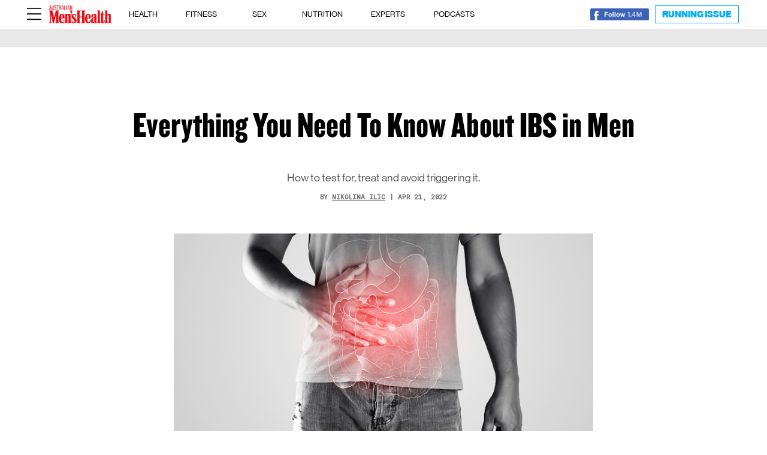

--- FILE ---
content_type: text/html; charset=UTF-8
request_url: https://menshealth.com.au/everything-you-need-to-know-about-ibs-in-men-how-to-test-for-treat-and-avoid-triggering-ibs/
body_size: 29655
content:

<!DOCTYPE html>
<html lang="en-AU">
<head>
	<meta charset="UTF-8" />
<meta http-equiv="X-UA-Compatible" content="IE=edge">
	<link rel="pingback" href="https://menshealth.com.au/xmlrpc.php" />

	<script type="text/javascript">
		document.documentElement.className = 'js';
	</script>

		
	<!-- Facebook Pixel Code -->
	<script>
	!function(f,b,e,v,n,t,s)
	{if(f.fbq)return;n=f.fbq=function(){n.callMethod?
	n.callMethod.apply(n,arguments):n.queue.push(arguments)};
	if(!f._fbq)f._fbq=n;n.push=n;n.loaded=!0;n.version='2.0';
	n.queue=[];t=b.createElement(e);t.async=!0;
	t.src=v;s=b.getElementsByTagName(e)[0];
	s.parentNode.insertBefore(t,s)}(window, document,'script',
	'https://connect.facebook.net/en_US/fbevents.js');
	fbq('init', '851495348881577');
	fbq('track', 'PageView');
	</script>
	<noscript><img loading="lazy" height="1" width="1" style="display:none"
	src="https://www.facebook.com/tr?id=851495348881577&ev=PageView&noscript=1"
	/></noscript>
	<!-- End Facebook Pixel Code -->
	<script type="text/javascript" src="https://s.skimresources.com/js/199766X1737717.skimlinks.js" data-rocket-defer defer></script>
	
	<!-- Google tag (gtag.js) -->
	<script async src="https://www.googletagmanager.com/gtag/js?id=G-CYSS3BE916"></script>
	<script>
	  window.dataLayer = window.dataLayer || [];
	  function gtag(){dataLayer.push(arguments);}
	  gtag('js', new Date());
	  gtag('config', 'G-CYSS3BE916');
	</script>
	
<!-- 	 -->
	<script type="text/javascript" class="teads" src="//a.teads.tv/page/203601/tag" async="true"></script>
	<script async src="https://securepubads.g.doubleclick.net/tag/js/gpt.js"></script>
	<script>
			window.googletag = window.googletag || {cmd: []};
			googletag.cmd.push(function() {
			var adtestUrl = new URL(window.location.href);
			var adtestKv = adtestUrl.searchParams.get("adtestkv");
			if (adtestKv) {
				adtestKv = adtestKv.replace(/\W/g, '');
				googletag.pubads().setTargeting('adtestkv', adtestKv);
			}

			// MH_HEALTH_970x250_1
googletag.defineSlot('/22634050101/Menshealth/MH_HEALTH_970x250_1', [[728, 90], [970, 250], [970, 90]], 'div-gpt-ad-1736645115520-0').addService(googletag.pubads());

// MH_HEALTH_970x250_2
googletag.defineSlot('/22634050101/Menshealth/MH_HEALTH_970x250_2', [[728, 90], [970, 250], [970, 90]], 'div-gpt-ad-1736620011520-0').addService(googletag.pubads());

// MH_HEALTH_300x600_1, 300x250
googletag.defineSlot('/22634050101/Menshealth/MH_HEALTH_300x600_1', [[300, 600], [160, 600], [300, 250]], 'div-gpt-ad-1736628899520-0').addService(googletag.pubads());

// MH_HEALTH_300x600_2
googletag.defineSlot('/22634050101/Menshealth/MH_HEALTH_300x600_2', [[300, 600], [160, 600], [300, 250]], 'div-gpt-ad-1736628227720-0').addService(googletag.pubads());

// MH_HEALTH_300x250_1
googletag.defineSlot('/22634050101/Menshealth/MH_HEALTH_300x250', [300,250], 'div-gpt-ad-1736623366520-0').setTargeting('pos', ['1']).addService(googletag.pubads());

// MH_HEALTH_300x250_2
googletag.defineSlot('/22634050101/Menshealth/MH_HEALTH_300x250', [300,250], 'div-gpt-ad-1736444475520-0').setTargeting('pos', ['2']).addService(googletag.pubads());

// MH_HEALTH_300x250_3
googletag.defineSlot('/22634050101/Menshealth/MH_HEALTH_300x250', [300,250], 'div-gpt-ad-1736699115520-0').setTargeting('pos', ['3']).addService(googletag.pubads());
	
// MH_HEALTH_300x250_4
googletag.defineSlot('/22634050101/Menshealth/MH_HEALTH_300x250', [300,250], 'div-gpt-ad-1735471115520-0').setTargeting('pos', ['4']).addService(googletag.pubads());

// MH_HEALTH_320x50
googletag.defineSlot('/22634050101/Menshealth/MH_HEALTH_320x50', [320,50], 'div-gpt-ad-1736620101520-0').addService(googletag.pubads());// Teads_inRead_OOP_MH
googletag.defineSlot('/22634050101/Teads_inRead_OOP_MH', [970, 250], 'div-gpt-ad-1709534620394-0').setTargeting('category', ['article']).addService(googletag.pubads());

/// Teads_inRead_1x1_menshealth
googletag.defineSlot('/22634050101/Teads_inRead_1x1_menshealth', [1, 1], 'div-gpt-ad-1710137889698-0').addService(googletag.pubads());			
			googletag.pubads().setCentering(true);
			googletag.pubads().enableLazyLoad({fetchMarginPercent: 50, renderMarginPercent: 0, mobileScaling: 2.0});
			googletag.pubads().enableSingleRequest();
			googletag.pubads().collapseEmptyDivs();
			googletag.enableServices();
		});
	</script>
	
	<link rel="preconnect" href="https://fonts.gstatic.com" crossorigin /><style id="et-divi-open-sans-inline-css">/* Original: https://fonts.googleapis.com/css?family=Open+Sans:300italic,400italic,600italic,700italic,800italic,400,300,600,700,800&#038;subset=latin,latin-ext&#038;display=swap *//* User Agent: Mozilla/5.0 (Unknown; Linux x86_64) AppleWebKit/538.1 (KHTML, like Gecko) Safari/538.1 Daum/4.1 */@font-face {font-family: 'Open Sans';font-style: italic;font-weight: 300;font-stretch: normal;font-display: swap;src: url(https://fonts.gstatic.com/s/opensans/v44/memQYaGs126MiZpBA-UFUIcVXSCEkx2cmqvXlWq8tWZ0Pw86hd0Rk5hkWV4exQ.ttf) format('truetype');}@font-face {font-family: 'Open Sans';font-style: italic;font-weight: 400;font-stretch: normal;font-display: swap;src: url(https://fonts.gstatic.com/s/opensans/v44/memQYaGs126MiZpBA-UFUIcVXSCEkx2cmqvXlWq8tWZ0Pw86hd0Rk8ZkWV4exQ.ttf) format('truetype');}@font-face {font-family: 'Open Sans';font-style: italic;font-weight: 600;font-stretch: normal;font-display: swap;src: url(https://fonts.gstatic.com/s/opensans/v44/memQYaGs126MiZpBA-UFUIcVXSCEkx2cmqvXlWq8tWZ0Pw86hd0RkxhjWV4exQ.ttf) format('truetype');}@font-face {font-family: 'Open Sans';font-style: italic;font-weight: 700;font-stretch: normal;font-display: swap;src: url(https://fonts.gstatic.com/s/opensans/v44/memQYaGs126MiZpBA-UFUIcVXSCEkx2cmqvXlWq8tWZ0Pw86hd0RkyFjWV4exQ.ttf) format('truetype');}@font-face {font-family: 'Open Sans';font-style: italic;font-weight: 800;font-stretch: normal;font-display: swap;src: url(https://fonts.gstatic.com/s/opensans/v44/memQYaGs126MiZpBA-UFUIcVXSCEkx2cmqvXlWq8tWZ0Pw86hd0Rk0ZjWV4exQ.ttf) format('truetype');}@font-face {font-family: 'Open Sans';font-style: normal;font-weight: 300;font-stretch: normal;font-display: swap;src: url(https://fonts.gstatic.com/s/opensans/v44/memSYaGs126MiZpBA-UvWbX2vVnXBbObj2OVZyOOSr4dVJWUgsiH0B4uaVc.ttf) format('truetype');}@font-face {font-family: 'Open Sans';font-style: normal;font-weight: 400;font-stretch: normal;font-display: swap;src: url(https://fonts.gstatic.com/s/opensans/v44/memSYaGs126MiZpBA-UvWbX2vVnXBbObj2OVZyOOSr4dVJWUgsjZ0B4uaVc.ttf) format('truetype');}@font-face {font-family: 'Open Sans';font-style: normal;font-weight: 600;font-stretch: normal;font-display: swap;src: url(https://fonts.gstatic.com/s/opensans/v44/memSYaGs126MiZpBA-UvWbX2vVnXBbObj2OVZyOOSr4dVJWUgsgH1x4uaVc.ttf) format('truetype');}@font-face {font-family: 'Open Sans';font-style: normal;font-weight: 700;font-stretch: normal;font-display: swap;src: url(https://fonts.gstatic.com/s/opensans/v44/memSYaGs126MiZpBA-UvWbX2vVnXBbObj2OVZyOOSr4dVJWUgsg-1x4uaVc.ttf) format('truetype');}@font-face {font-family: 'Open Sans';font-style: normal;font-weight: 800;font-stretch: normal;font-display: swap;src: url(https://fonts.gstatic.com/s/opensans/v44/memSYaGs126MiZpBA-UvWbX2vVnXBbObj2OVZyOOSr4dVJWUgshZ1x4uaVc.ttf) format('truetype');}/* User Agent: Mozilla/5.0 (Windows NT 6.1; WOW64; rv:27.0) Gecko/20100101 Firefox/27.0 */@font-face {font-family: 'Open Sans';font-style: italic;font-weight: 300;font-stretch: normal;font-display: swap;src: url(https://fonts.gstatic.com/l/font?kit=memQYaGs126MiZpBA-UFUIcVXSCEkx2cmqvXlWq8tWZ0Pw86hd0Rk5hkWV4exg&skey=743457fe2cc29280&v=v44) format('woff');}@font-face {font-family: 'Open Sans';font-style: italic;font-weight: 400;font-stretch: normal;font-display: swap;src: url(https://fonts.gstatic.com/l/font?kit=memQYaGs126MiZpBA-UFUIcVXSCEkx2cmqvXlWq8tWZ0Pw86hd0Rk8ZkWV4exg&skey=743457fe2cc29280&v=v44) format('woff');}@font-face {font-family: 'Open Sans';font-style: italic;font-weight: 600;font-stretch: normal;font-display: swap;src: url(https://fonts.gstatic.com/l/font?kit=memQYaGs126MiZpBA-UFUIcVXSCEkx2cmqvXlWq8tWZ0Pw86hd0RkxhjWV4exg&skey=743457fe2cc29280&v=v44) format('woff');}@font-face {font-family: 'Open Sans';font-style: italic;font-weight: 700;font-stretch: normal;font-display: swap;src: url(https://fonts.gstatic.com/l/font?kit=memQYaGs126MiZpBA-UFUIcVXSCEkx2cmqvXlWq8tWZ0Pw86hd0RkyFjWV4exg&skey=743457fe2cc29280&v=v44) format('woff');}@font-face {font-family: 'Open Sans';font-style: italic;font-weight: 800;font-stretch: normal;font-display: swap;src: url(https://fonts.gstatic.com/l/font?kit=memQYaGs126MiZpBA-UFUIcVXSCEkx2cmqvXlWq8tWZ0Pw86hd0Rk0ZjWV4exg&skey=743457fe2cc29280&v=v44) format('woff');}@font-face {font-family: 'Open Sans';font-style: normal;font-weight: 300;font-stretch: normal;font-display: swap;src: url(https://fonts.gstatic.com/l/font?kit=memSYaGs126MiZpBA-UvWbX2vVnXBbObj2OVZyOOSr4dVJWUgsiH0B4uaVQ&skey=62c1cbfccc78b4b2&v=v44) format('woff');}@font-face {font-family: 'Open Sans';font-style: normal;font-weight: 400;font-stretch: normal;font-display: swap;src: url(https://fonts.gstatic.com/l/font?kit=memSYaGs126MiZpBA-UvWbX2vVnXBbObj2OVZyOOSr4dVJWUgsjZ0B4uaVQ&skey=62c1cbfccc78b4b2&v=v44) format('woff');}@font-face {font-family: 'Open Sans';font-style: normal;font-weight: 600;font-stretch: normal;font-display: swap;src: url(https://fonts.gstatic.com/l/font?kit=memSYaGs126MiZpBA-UvWbX2vVnXBbObj2OVZyOOSr4dVJWUgsgH1x4uaVQ&skey=62c1cbfccc78b4b2&v=v44) format('woff');}@font-face {font-family: 'Open Sans';font-style: normal;font-weight: 700;font-stretch: normal;font-display: swap;src: url(https://fonts.gstatic.com/l/font?kit=memSYaGs126MiZpBA-UvWbX2vVnXBbObj2OVZyOOSr4dVJWUgsg-1x4uaVQ&skey=62c1cbfccc78b4b2&v=v44) format('woff');}@font-face {font-family: 'Open Sans';font-style: normal;font-weight: 800;font-stretch: normal;font-display: swap;src: url(https://fonts.gstatic.com/l/font?kit=memSYaGs126MiZpBA-UvWbX2vVnXBbObj2OVZyOOSr4dVJWUgshZ1x4uaVQ&skey=62c1cbfccc78b4b2&v=v44) format('woff');}/* User Agent: Mozilla/5.0 (Windows NT 6.3; rv:39.0) Gecko/20100101 Firefox/39.0 */@font-face {font-family: 'Open Sans';font-style: italic;font-weight: 300;font-stretch: normal;font-display: swap;src: url(https://fonts.gstatic.com/s/opensans/v44/memQYaGs126MiZpBA-UFUIcVXSCEkx2cmqvXlWq8tWZ0Pw86hd0Rk5hkWV4ewA.woff2) format('woff2');}@font-face {font-family: 'Open Sans';font-style: italic;font-weight: 400;font-stretch: normal;font-display: swap;src: url(https://fonts.gstatic.com/s/opensans/v44/memQYaGs126MiZpBA-UFUIcVXSCEkx2cmqvXlWq8tWZ0Pw86hd0Rk8ZkWV4ewA.woff2) format('woff2');}@font-face {font-family: 'Open Sans';font-style: italic;font-weight: 600;font-stretch: normal;font-display: swap;src: url(https://fonts.gstatic.com/s/opensans/v44/memQYaGs126MiZpBA-UFUIcVXSCEkx2cmqvXlWq8tWZ0Pw86hd0RkxhjWV4ewA.woff2) format('woff2');}@font-face {font-family: 'Open Sans';font-style: italic;font-weight: 700;font-stretch: normal;font-display: swap;src: url(https://fonts.gstatic.com/s/opensans/v44/memQYaGs126MiZpBA-UFUIcVXSCEkx2cmqvXlWq8tWZ0Pw86hd0RkyFjWV4ewA.woff2) format('woff2');}@font-face {font-family: 'Open Sans';font-style: italic;font-weight: 800;font-stretch: normal;font-display: swap;src: url(https://fonts.gstatic.com/s/opensans/v44/memQYaGs126MiZpBA-UFUIcVXSCEkx2cmqvXlWq8tWZ0Pw86hd0Rk0ZjWV4ewA.woff2) format('woff2');}@font-face {font-family: 'Open Sans';font-style: normal;font-weight: 300;font-stretch: normal;font-display: swap;src: url(https://fonts.gstatic.com/s/opensans/v44/memSYaGs126MiZpBA-UvWbX2vVnXBbObj2OVZyOOSr4dVJWUgsiH0B4uaVI.woff2) format('woff2');}@font-face {font-family: 'Open Sans';font-style: normal;font-weight: 400;font-stretch: normal;font-display: swap;src: url(https://fonts.gstatic.com/s/opensans/v44/memSYaGs126MiZpBA-UvWbX2vVnXBbObj2OVZyOOSr4dVJWUgsjZ0B4uaVI.woff2) format('woff2');}@font-face {font-family: 'Open Sans';font-style: normal;font-weight: 600;font-stretch: normal;font-display: swap;src: url(https://fonts.gstatic.com/s/opensans/v44/memSYaGs126MiZpBA-UvWbX2vVnXBbObj2OVZyOOSr4dVJWUgsgH1x4uaVI.woff2) format('woff2');}@font-face {font-family: 'Open Sans';font-style: normal;font-weight: 700;font-stretch: normal;font-display: swap;src: url(https://fonts.gstatic.com/s/opensans/v44/memSYaGs126MiZpBA-UvWbX2vVnXBbObj2OVZyOOSr4dVJWUgsg-1x4uaVI.woff2) format('woff2');}@font-face {font-family: 'Open Sans';font-style: normal;font-weight: 800;font-stretch: normal;font-display: swap;src: url(https://fonts.gstatic.com/s/opensans/v44/memSYaGs126MiZpBA-UvWbX2vVnXBbObj2OVZyOOSr4dVJWUgshZ1x4uaVI.woff2) format('woff2');}</style><style id="et-builder-googlefonts-cached-inline">/* Original: https://fonts.googleapis.com/css?family=Domine:regular,500,600,700&#038;subset=latin,latin-ext&#038;display=swap *//* User Agent: Mozilla/5.0 (Unknown; Linux x86_64) AppleWebKit/538.1 (KHTML, like Gecko) Safari/538.1 Daum/4.1 */@font-face {font-family: 'Domine';font-style: normal;font-weight: 400;font-display: swap;src: url(https://fonts.gstatic.com/s/domine/v25/L0xhDFMnlVwD4h3Lt9JWnbX3jG-2X3LAE1QfFg.ttf) format('truetype');}@font-face {font-family: 'Domine';font-style: normal;font-weight: 500;font-display: swap;src: url(https://fonts.gstatic.com/s/domine/v25/L0xhDFMnlVwD4h3Lt9JWnbX3jG-2X0DAE1QfFg.ttf) format('truetype');}@font-face {font-family: 'Domine';font-style: normal;font-weight: 600;font-display: swap;src: url(https://fonts.gstatic.com/s/domine/v25/L0xhDFMnlVwD4h3Lt9JWnbX3jG-2X6zHE1QfFg.ttf) format('truetype');}@font-face {font-family: 'Domine';font-style: normal;font-weight: 700;font-display: swap;src: url(https://fonts.gstatic.com/s/domine/v25/L0xhDFMnlVwD4h3Lt9JWnbX3jG-2X5XHE1QfFg.ttf) format('truetype');}/* User Agent: Mozilla/5.0 (Windows NT 6.1; WOW64; rv:27.0) Gecko/20100101 Firefox/27.0 */@font-face {font-family: 'Domine';font-style: normal;font-weight: 400;font-display: swap;src: url(https://fonts.gstatic.com/l/font?kit=L0xhDFMnlVwD4h3Lt9JWnbX3jG-2X3LAE1QfFQ&skey=ea73fc1e1d1dfd9a&v=v25) format('woff');}@font-face {font-family: 'Domine';font-style: normal;font-weight: 500;font-display: swap;src: url(https://fonts.gstatic.com/l/font?kit=L0xhDFMnlVwD4h3Lt9JWnbX3jG-2X0DAE1QfFQ&skey=ea73fc1e1d1dfd9a&v=v25) format('woff');}@font-face {font-family: 'Domine';font-style: normal;font-weight: 600;font-display: swap;src: url(https://fonts.gstatic.com/l/font?kit=L0xhDFMnlVwD4h3Lt9JWnbX3jG-2X6zHE1QfFQ&skey=ea73fc1e1d1dfd9a&v=v25) format('woff');}@font-face {font-family: 'Domine';font-style: normal;font-weight: 700;font-display: swap;src: url(https://fonts.gstatic.com/l/font?kit=L0xhDFMnlVwD4h3Lt9JWnbX3jG-2X5XHE1QfFQ&skey=ea73fc1e1d1dfd9a&v=v25) format('woff');}/* User Agent: Mozilla/5.0 (Windows NT 6.3; rv:39.0) Gecko/20100101 Firefox/39.0 */@font-face {font-family: 'Domine';font-style: normal;font-weight: 400;font-display: swap;src: url(https://fonts.gstatic.com/s/domine/v25/L0xhDFMnlVwD4h3Lt9JWnbX3jG-2X3LAE1QfEw.woff2) format('woff2');}@font-face {font-family: 'Domine';font-style: normal;font-weight: 500;font-display: swap;src: url(https://fonts.gstatic.com/s/domine/v25/L0xhDFMnlVwD4h3Lt9JWnbX3jG-2X0DAE1QfEw.woff2) format('woff2');}@font-face {font-family: 'Domine';font-style: normal;font-weight: 600;font-display: swap;src: url(https://fonts.gstatic.com/s/domine/v25/L0xhDFMnlVwD4h3Lt9JWnbX3jG-2X6zHE1QfEw.woff2) format('woff2');}@font-face {font-family: 'Domine';font-style: normal;font-weight: 700;font-display: swap;src: url(https://fonts.gstatic.com/s/domine/v25/L0xhDFMnlVwD4h3Lt9JWnbX3jG-2X5XHE1QfEw.woff2) format('woff2');}</style><meta name='robots' content='index, follow, max-image-preview:large, max-snippet:-1, max-video-preview:-1' />
	<style>img:is([sizes="auto" i], [sizes^="auto," i]) { contain-intrinsic-size: 3000px 1500px }</style>
	
	<!-- This site is optimized with the Yoast SEO Premium plugin v23.0 (Yoast SEO v23.0) - https://yoast.com/wordpress/plugins/seo/ -->
	<title>Everything You Need To Know About IBS in Men - Men&#039;s Health Magazine Australia</title>
	<meta name="description" content="According to BetterHealth.vig.gov.au, Irritable Bowel Syndrome (IBS) affects between 10 and 20 per cent of people living in Australia. That means as many as one in five people are currently suffering with symptoms that can range from farting and bloating to severe abdominal pain, diarrhoea and constipation." />
	<link rel="canonical" href="https://menshealth.com.au/everything-you-need-to-know-about-ibs-in-men-how-to-test-for-treat-and-avoid-triggering-ibs/" />
	<meta property="og:locale" content="en_US" />
	<meta property="og:type" content="article" />
	<meta property="og:title" content="Everything You Need To Know About IBS in Men" />
	<meta property="og:description" content="According to BetterHealth.vig.gov.au, Irritable Bowel Syndrome (IBS) affects between 10 and 20 per cent of people living in Australia. That means as many as one in five people are currently suffering with symptoms that can range from farting and bloating to severe abdominal pain, diarrhoea and constipation." />
	<meta property="og:url" content="https://menshealth.com.au/everything-you-need-to-know-about-ibs-in-men-how-to-test-for-treat-and-avoid-triggering-ibs/" />
	<meta property="og:site_name" content="Men&#039;s Health Magazine Australia" />
	<meta property="article:publisher" content="https://www.facebook.com/MensHealthAU/" />
	<meta property="article:published_time" content="2022-04-21T02:25:04+00:00" />
	<meta property="article:modified_time" content="2024-03-08T07:11:52+00:00" />
	<meta property="og:image" content="https://menshealth.com.au/wp-content/uploads/2022/04/IBS.jpg" />
	<meta property="og:image:width" content="1500" />
	<meta property="og:image:height" content="1000" />
	<meta property="og:image:type" content="image/jpeg" />
	<meta name="author" content="Nikolina Ilic" />
	<meta name="twitter:card" content="summary_large_image" />
	<meta name="twitter:creator" content="@grantlopez" />
	<meta name="twitter:site" content="@menshealthau" />
	<meta name="twitter:label1" content="Written by" />
	<meta name="twitter:data1" content="Nikolina Ilic" />
	<script type="application/ld+json" class="yoast-schema-graph">{"@context":"https://schema.org","@graph":[{"@type":"NewsArticle","@id":"https://menshealth.com.au/everything-you-need-to-know-about-ibs-in-men-how-to-test-for-treat-and-avoid-triggering-ibs/#article","isPartOf":{"@id":"https://menshealth.com.au/everything-you-need-to-know-about-ibs-in-men-how-to-test-for-treat-and-avoid-triggering-ibs/"},"author":{"name":"Nikolina Ilic","@id":"https://menshealth.com.au/#/schema/person/147524bc3d98205567b31e097240d5d5"},"headline":"Everything You Need To Know About IBS in Men","datePublished":"2022-04-21T02:25:04+00:00","dateModified":"2024-03-08T07:11:52+00:00","mainEntityOfPage":{"@id":"https://menshealth.com.au/everything-you-need-to-know-about-ibs-in-men-how-to-test-for-treat-and-avoid-triggering-ibs/"},"wordCount":702,"publisher":{"@id":"https://menshealth.com.au/#organization"},"image":{"@id":"https://menshealth.com.au/everything-you-need-to-know-about-ibs-in-men-how-to-test-for-treat-and-avoid-triggering-ibs/#primaryimage"},"thumbnailUrl":"https://menshealth.com.au/wp-content/uploads/2022/04/IBS.jpg","keywords":["IBS"],"articleSection":["Health"],"inLanguage":"en-AU"},{"@type":"WebPage","@id":"https://menshealth.com.au/everything-you-need-to-know-about-ibs-in-men-how-to-test-for-treat-and-avoid-triggering-ibs/","url":"https://menshealth.com.au/everything-you-need-to-know-about-ibs-in-men-how-to-test-for-treat-and-avoid-triggering-ibs/","name":"Everything You Need To Know About IBS in Men - Men&#039;s Health Magazine Australia","isPartOf":{"@id":"https://menshealth.com.au/#website"},"primaryImageOfPage":{"@id":"https://menshealth.com.au/everything-you-need-to-know-about-ibs-in-men-how-to-test-for-treat-and-avoid-triggering-ibs/#primaryimage"},"image":{"@id":"https://menshealth.com.au/everything-you-need-to-know-about-ibs-in-men-how-to-test-for-treat-and-avoid-triggering-ibs/#primaryimage"},"thumbnailUrl":"https://menshealth.com.au/wp-content/uploads/2022/04/IBS.jpg","datePublished":"2022-04-21T02:25:04+00:00","dateModified":"2024-03-08T07:11:52+00:00","description":"According to BetterHealth.vig.gov.au, Irritable Bowel Syndrome (IBS) affects between 10 and 20 per cent of people living in Australia. That means as many as one in five people are currently suffering with symptoms that can range from farting and bloating to severe abdominal pain, diarrhoea and constipation.","breadcrumb":{"@id":"https://menshealth.com.au/everything-you-need-to-know-about-ibs-in-men-how-to-test-for-treat-and-avoid-triggering-ibs/#breadcrumb"},"inLanguage":"en-AU","potentialAction":[{"@type":"ReadAction","target":["https://menshealth.com.au/everything-you-need-to-know-about-ibs-in-men-how-to-test-for-treat-and-avoid-triggering-ibs/"]}]},{"@type":"ImageObject","inLanguage":"en-AU","@id":"https://menshealth.com.au/everything-you-need-to-know-about-ibs-in-men-how-to-test-for-treat-and-avoid-triggering-ibs/#primaryimage","url":"https://menshealth.com.au/wp-content/uploads/2022/04/IBS.jpg","contentUrl":"https://menshealth.com.au/wp-content/uploads/2022/04/IBS.jpg","width":1500,"height":1000,"caption":"Illustration of internal organs is on the man body against the gray background. Peopel touching stomach painful suffering from enteritis. internal organs of the human body."},{"@type":"BreadcrumbList","@id":"https://menshealth.com.au/everything-you-need-to-know-about-ibs-in-men-how-to-test-for-treat-and-avoid-triggering-ibs/#breadcrumb","itemListElement":[{"@type":"ListItem","position":1,"name":"Home","item":"https://menshealth.com.au/"},{"@type":"ListItem","position":2,"name":"Everything You Need To Know About IBS in Men"}]},{"@type":"WebSite","@id":"https://menshealth.com.au/#website","url":"https://menshealth.com.au/","name":"Men&#039;s Health Magazine Australia","description":"Fitness, Health, Weight Loss, Nutrition, Sex &amp; Style","publisher":{"@id":"https://menshealth.com.au/#organization"},"alternateName":"Australian Men's Health","potentialAction":[{"@type":"SearchAction","target":{"@type":"EntryPoint","urlTemplate":"https://menshealth.com.au/?s={search_term_string}"},"query-input":"required name=search_term_string"}],"inLanguage":"en-AU"},{"@type":"Organization","@id":"https://menshealth.com.au/#organization","name":"Australian Men's Health","url":"https://menshealth.com.au/","logo":{"@type":"ImageObject","inLanguage":"en-AU","@id":"https://menshealth.com.au/#/schema/logo/image/","url":"https://menshealth.com.au/wp-content/uploads/2021/12/cropped-Mens-Health.jpeg","contentUrl":"https://menshealth.com.au/wp-content/uploads/2021/12/cropped-Mens-Health.jpeg","width":512,"height":512,"caption":"Australian Men's Health"},"image":{"@id":"https://menshealth.com.au/#/schema/logo/image/"},"sameAs":["https://www.facebook.com/MensHealthAU/","https://x.com/menshealthau","https://www.instagram.com/menshealthau/","https://www.linkedin.com/company/menshealthau/","https://www.youtube.com/@AustralianMensHealth"],"description":"Your go-to source for advice and inspiration on all things fitness, health, nutrition, sex and entertainment.","email":"info@switzer.com.au","legalName":"Switzer Media + Publishing"},{"@type":"Person","@id":"https://menshealth.com.au/#/schema/person/147524bc3d98205567b31e097240d5d5","name":"Nikolina Ilic","image":{"@type":"ImageObject","inLanguage":"en-AU","@id":"https://menshealth.com.au/#/schema/person/image/","url":"https://secure.gravatar.com/avatar/2f27e33efb52153c8f411cb8bdaaef35995faa45aaa1cecd9a2227d78b88f387?s=96&d=mm&r=g","contentUrl":"https://secure.gravatar.com/avatar/2f27e33efb52153c8f411cb8bdaaef35995faa45aaa1cecd9a2227d78b88f387?s=96&d=mm&r=g","caption":"Nikolina Ilic"},"description":"Nikolina is the former Digital Editor at Men's Health Australia, responsible for all things social media and .com. A lover of boxing, she has written for Women's Health, esquire, GQ and Vogue magazine.","sameAs":["https://www.instagram.com/nikkiilic/","https://x.com/grantlopez"],"url":"https://menshealth.com.au/author/nikolinailic/"}]}</script>
	<!-- / Yoast SEO Premium plugin. -->


<link rel='dns-prefetch' href='//js.hs-scripts.com' />
<link rel='dns-prefetch' href='//www.instagram.com' />
<link rel='dns-prefetch' href='//a.omappapi.com' />
<link rel='dns-prefetch' href='//www.googletagmanager.com' />
<link rel='dns-prefetch' href='//use.fontawesome.com' />
<link rel="alternate" type="application/rss+xml" title="Men&#039;s Health Magazine Australia &raquo; Feed" href="https://menshealth.com.au/feed/" />
<link rel="alternate" type="application/rss+xml" title="Men&#039;s Health Magazine Australia &raquo; Comments Feed" href="https://menshealth.com.au/comments/feed/" />
<link rel="alternate" type="application/rss+xml" title="Men&#039;s Health Magazine Australia &raquo; Stories Feed" href="https://menshealth.com.au/web-stories/feed/"><meta content="Netamorphose v.4.14.8.13" name="generator"/><link data-minify="1" rel='stylesheet' id='sbi_styles-css' href='https://menshealth.com.au/wp-content/cache/min/1/wp-content/plugins/instagram-feed-pro/css/sbi-styles.css?ver=1761716089' type='text/css' media='all' />
<link rel='stylesheet' id='sby_styles-css' href='https://menshealth.com.au/wp-content/plugins/feeds-for-youtube/css/sb-youtube-free.min.css?ver=2.4.0' type='text/css' media='all' />
<style id='wp-block-library-theme-inline-css' type='text/css'>
.wp-block-audio :where(figcaption){
  color:#555;
  font-size:13px;
  text-align:center;
}
.is-dark-theme .wp-block-audio :where(figcaption){
  color:#ffffffa6;
}

.wp-block-audio{
  margin:0 0 1em;
}

.wp-block-code{
  border:1px solid #ccc;
  border-radius:4px;
  font-family:Menlo,Consolas,monaco,monospace;
  padding:.8em 1em;
}

.wp-block-embed :where(figcaption){
  color:#555;
  font-size:13px;
  text-align:center;
}
.is-dark-theme .wp-block-embed :where(figcaption){
  color:#ffffffa6;
}

.wp-block-embed{
  margin:0 0 1em;
}

.blocks-gallery-caption{
  color:#555;
  font-size:13px;
  text-align:center;
}
.is-dark-theme .blocks-gallery-caption{
  color:#ffffffa6;
}

:root :where(.wp-block-image figcaption){
  color:#555;
  font-size:13px;
  text-align:center;
}
.is-dark-theme :root :where(.wp-block-image figcaption){
  color:#ffffffa6;
}

.wp-block-image{
  margin:0 0 1em;
}

.wp-block-pullquote{
  border-bottom:4px solid;
  border-top:4px solid;
  color:currentColor;
  margin-bottom:1.75em;
}
.wp-block-pullquote cite,.wp-block-pullquote footer,.wp-block-pullquote__citation{
  color:currentColor;
  font-size:.8125em;
  font-style:normal;
  text-transform:uppercase;
}

.wp-block-quote{
  border-left:.25em solid;
  margin:0 0 1.75em;
  padding-left:1em;
}
.wp-block-quote cite,.wp-block-quote footer{
  color:currentColor;
  font-size:.8125em;
  font-style:normal;
  position:relative;
}
.wp-block-quote:where(.has-text-align-right){
  border-left:none;
  border-right:.25em solid;
  padding-left:0;
  padding-right:1em;
}
.wp-block-quote:where(.has-text-align-center){
  border:none;
  padding-left:0;
}
.wp-block-quote.is-large,.wp-block-quote.is-style-large,.wp-block-quote:where(.is-style-plain){
  border:none;
}

.wp-block-search .wp-block-search__label{
  font-weight:700;
}

.wp-block-search__button{
  border:1px solid #ccc;
  padding:.375em .625em;
}

:where(.wp-block-group.has-background){
  padding:1.25em 2.375em;
}

.wp-block-separator.has-css-opacity{
  opacity:.4;
}

.wp-block-separator{
  border:none;
  border-bottom:2px solid;
  margin-left:auto;
  margin-right:auto;
}
.wp-block-separator.has-alpha-channel-opacity{
  opacity:1;
}
.wp-block-separator:not(.is-style-wide):not(.is-style-dots){
  width:100px;
}
.wp-block-separator.has-background:not(.is-style-dots){
  border-bottom:none;
  height:1px;
}
.wp-block-separator.has-background:not(.is-style-wide):not(.is-style-dots){
  height:2px;
}

.wp-block-table{
  margin:0 0 1em;
}
.wp-block-table td,.wp-block-table th{
  word-break:normal;
}
.wp-block-table :where(figcaption){
  color:#555;
  font-size:13px;
  text-align:center;
}
.is-dark-theme .wp-block-table :where(figcaption){
  color:#ffffffa6;
}

.wp-block-video :where(figcaption){
  color:#555;
  font-size:13px;
  text-align:center;
}
.is-dark-theme .wp-block-video :where(figcaption){
  color:#ffffffa6;
}

.wp-block-video{
  margin:0 0 1em;
}

:root :where(.wp-block-template-part.has-background){
  margin-bottom:0;
  margin-top:0;
  padding:1.25em 2.375em;
}
</style>
<style id='font-awesome-svg-styles-default-inline-css' type='text/css'>
.svg-inline--fa {
  display: inline-block;
  height: 1em;
  overflow: visible;
  vertical-align: -.125em;
}
</style>
<link data-minify="1" rel='stylesheet' id='font-awesome-svg-styles-css' href='https://menshealth.com.au/wp-content/cache/min/1/wp-content/uploads/font-awesome/v6.7.2/css/svg-with-js.css?ver=1761716089' type='text/css' media='all' />
<style id='font-awesome-svg-styles-inline-css' type='text/css'>
   .wp-block-font-awesome-icon svg::before,
   .wp-rich-text-font-awesome-icon svg::before {content: unset;}
</style>
<style id='global-styles-inline-css' type='text/css'>
:root{--wp--preset--aspect-ratio--square: 1;--wp--preset--aspect-ratio--4-3: 4/3;--wp--preset--aspect-ratio--3-4: 3/4;--wp--preset--aspect-ratio--3-2: 3/2;--wp--preset--aspect-ratio--2-3: 2/3;--wp--preset--aspect-ratio--16-9: 16/9;--wp--preset--aspect-ratio--9-16: 9/16;--wp--preset--color--black: #000000;--wp--preset--color--cyan-bluish-gray: #abb8c3;--wp--preset--color--white: #ffffff;--wp--preset--color--pale-pink: #f78da7;--wp--preset--color--vivid-red: #cf2e2e;--wp--preset--color--luminous-vivid-orange: #ff6900;--wp--preset--color--luminous-vivid-amber: #fcb900;--wp--preset--color--light-green-cyan: #7bdcb5;--wp--preset--color--vivid-green-cyan: #00d084;--wp--preset--color--pale-cyan-blue: #8ed1fc;--wp--preset--color--vivid-cyan-blue: #0693e3;--wp--preset--color--vivid-purple: #9b51e0;--wp--preset--gradient--vivid-cyan-blue-to-vivid-purple: linear-gradient(135deg,rgba(6,147,227,1) 0%,rgb(155,81,224) 100%);--wp--preset--gradient--light-green-cyan-to-vivid-green-cyan: linear-gradient(135deg,rgb(122,220,180) 0%,rgb(0,208,130) 100%);--wp--preset--gradient--luminous-vivid-amber-to-luminous-vivid-orange: linear-gradient(135deg,rgba(252,185,0,1) 0%,rgba(255,105,0,1) 100%);--wp--preset--gradient--luminous-vivid-orange-to-vivid-red: linear-gradient(135deg,rgba(255,105,0,1) 0%,rgb(207,46,46) 100%);--wp--preset--gradient--very-light-gray-to-cyan-bluish-gray: linear-gradient(135deg,rgb(238,238,238) 0%,rgb(169,184,195) 100%);--wp--preset--gradient--cool-to-warm-spectrum: linear-gradient(135deg,rgb(74,234,220) 0%,rgb(151,120,209) 20%,rgb(207,42,186) 40%,rgb(238,44,130) 60%,rgb(251,105,98) 80%,rgb(254,248,76) 100%);--wp--preset--gradient--blush-light-purple: linear-gradient(135deg,rgb(255,206,236) 0%,rgb(152,150,240) 100%);--wp--preset--gradient--blush-bordeaux: linear-gradient(135deg,rgb(254,205,165) 0%,rgb(254,45,45) 50%,rgb(107,0,62) 100%);--wp--preset--gradient--luminous-dusk: linear-gradient(135deg,rgb(255,203,112) 0%,rgb(199,81,192) 50%,rgb(65,88,208) 100%);--wp--preset--gradient--pale-ocean: linear-gradient(135deg,rgb(255,245,203) 0%,rgb(182,227,212) 50%,rgb(51,167,181) 100%);--wp--preset--gradient--electric-grass: linear-gradient(135deg,rgb(202,248,128) 0%,rgb(113,206,126) 100%);--wp--preset--gradient--midnight: linear-gradient(135deg,rgb(2,3,129) 0%,rgb(40,116,252) 100%);--wp--preset--font-size--small: 13px;--wp--preset--font-size--medium: 20px;--wp--preset--font-size--large: 36px;--wp--preset--font-size--x-large: 42px;--wp--preset--spacing--20: 0.44rem;--wp--preset--spacing--30: 0.67rem;--wp--preset--spacing--40: 1rem;--wp--preset--spacing--50: 1.5rem;--wp--preset--spacing--60: 2.25rem;--wp--preset--spacing--70: 3.38rem;--wp--preset--spacing--80: 5.06rem;--wp--preset--shadow--natural: 6px 6px 9px rgba(0, 0, 0, 0.2);--wp--preset--shadow--deep: 12px 12px 50px rgba(0, 0, 0, 0.4);--wp--preset--shadow--sharp: 6px 6px 0px rgba(0, 0, 0, 0.2);--wp--preset--shadow--outlined: 6px 6px 0px -3px rgba(255, 255, 255, 1), 6px 6px rgba(0, 0, 0, 1);--wp--preset--shadow--crisp: 6px 6px 0px rgba(0, 0, 0, 1);}:root { --wp--style--global--content-size: 823px;--wp--style--global--wide-size: 1080px; }:where(body) { margin: 0; }.wp-site-blocks > .alignleft { float: left; margin-right: 2em; }.wp-site-blocks > .alignright { float: right; margin-left: 2em; }.wp-site-blocks > .aligncenter { justify-content: center; margin-left: auto; margin-right: auto; }:where(.is-layout-flex){gap: 0.5em;}:where(.is-layout-grid){gap: 0.5em;}.is-layout-flow > .alignleft{float: left;margin-inline-start: 0;margin-inline-end: 2em;}.is-layout-flow > .alignright{float: right;margin-inline-start: 2em;margin-inline-end: 0;}.is-layout-flow > .aligncenter{margin-left: auto !important;margin-right: auto !important;}.is-layout-constrained > .alignleft{float: left;margin-inline-start: 0;margin-inline-end: 2em;}.is-layout-constrained > .alignright{float: right;margin-inline-start: 2em;margin-inline-end: 0;}.is-layout-constrained > .aligncenter{margin-left: auto !important;margin-right: auto !important;}.is-layout-constrained > :where(:not(.alignleft):not(.alignright):not(.alignfull)){max-width: var(--wp--style--global--content-size);margin-left: auto !important;margin-right: auto !important;}.is-layout-constrained > .alignwide{max-width: var(--wp--style--global--wide-size);}body .is-layout-flex{display: flex;}.is-layout-flex{flex-wrap: wrap;align-items: center;}.is-layout-flex > :is(*, div){margin: 0;}body .is-layout-grid{display: grid;}.is-layout-grid > :is(*, div){margin: 0;}body{padding-top: 0px;padding-right: 0px;padding-bottom: 0px;padding-left: 0px;}a:where(:not(.wp-element-button)){text-decoration: underline;}:root :where(.wp-element-button, .wp-block-button__link){background-color: #32373c;border-width: 0;color: #fff;font-family: inherit;font-size: inherit;line-height: inherit;padding: calc(0.667em + 2px) calc(1.333em + 2px);text-decoration: none;}.has-black-color{color: var(--wp--preset--color--black) !important;}.has-cyan-bluish-gray-color{color: var(--wp--preset--color--cyan-bluish-gray) !important;}.has-white-color{color: var(--wp--preset--color--white) !important;}.has-pale-pink-color{color: var(--wp--preset--color--pale-pink) !important;}.has-vivid-red-color{color: var(--wp--preset--color--vivid-red) !important;}.has-luminous-vivid-orange-color{color: var(--wp--preset--color--luminous-vivid-orange) !important;}.has-luminous-vivid-amber-color{color: var(--wp--preset--color--luminous-vivid-amber) !important;}.has-light-green-cyan-color{color: var(--wp--preset--color--light-green-cyan) !important;}.has-vivid-green-cyan-color{color: var(--wp--preset--color--vivid-green-cyan) !important;}.has-pale-cyan-blue-color{color: var(--wp--preset--color--pale-cyan-blue) !important;}.has-vivid-cyan-blue-color{color: var(--wp--preset--color--vivid-cyan-blue) !important;}.has-vivid-purple-color{color: var(--wp--preset--color--vivid-purple) !important;}.has-black-background-color{background-color: var(--wp--preset--color--black) !important;}.has-cyan-bluish-gray-background-color{background-color: var(--wp--preset--color--cyan-bluish-gray) !important;}.has-white-background-color{background-color: var(--wp--preset--color--white) !important;}.has-pale-pink-background-color{background-color: var(--wp--preset--color--pale-pink) !important;}.has-vivid-red-background-color{background-color: var(--wp--preset--color--vivid-red) !important;}.has-luminous-vivid-orange-background-color{background-color: var(--wp--preset--color--luminous-vivid-orange) !important;}.has-luminous-vivid-amber-background-color{background-color: var(--wp--preset--color--luminous-vivid-amber) !important;}.has-light-green-cyan-background-color{background-color: var(--wp--preset--color--light-green-cyan) !important;}.has-vivid-green-cyan-background-color{background-color: var(--wp--preset--color--vivid-green-cyan) !important;}.has-pale-cyan-blue-background-color{background-color: var(--wp--preset--color--pale-cyan-blue) !important;}.has-vivid-cyan-blue-background-color{background-color: var(--wp--preset--color--vivid-cyan-blue) !important;}.has-vivid-purple-background-color{background-color: var(--wp--preset--color--vivid-purple) !important;}.has-black-border-color{border-color: var(--wp--preset--color--black) !important;}.has-cyan-bluish-gray-border-color{border-color: var(--wp--preset--color--cyan-bluish-gray) !important;}.has-white-border-color{border-color: var(--wp--preset--color--white) !important;}.has-pale-pink-border-color{border-color: var(--wp--preset--color--pale-pink) !important;}.has-vivid-red-border-color{border-color: var(--wp--preset--color--vivid-red) !important;}.has-luminous-vivid-orange-border-color{border-color: var(--wp--preset--color--luminous-vivid-orange) !important;}.has-luminous-vivid-amber-border-color{border-color: var(--wp--preset--color--luminous-vivid-amber) !important;}.has-light-green-cyan-border-color{border-color: var(--wp--preset--color--light-green-cyan) !important;}.has-vivid-green-cyan-border-color{border-color: var(--wp--preset--color--vivid-green-cyan) !important;}.has-pale-cyan-blue-border-color{border-color: var(--wp--preset--color--pale-cyan-blue) !important;}.has-vivid-cyan-blue-border-color{border-color: var(--wp--preset--color--vivid-cyan-blue) !important;}.has-vivid-purple-border-color{border-color: var(--wp--preset--color--vivid-purple) !important;}.has-vivid-cyan-blue-to-vivid-purple-gradient-background{background: var(--wp--preset--gradient--vivid-cyan-blue-to-vivid-purple) !important;}.has-light-green-cyan-to-vivid-green-cyan-gradient-background{background: var(--wp--preset--gradient--light-green-cyan-to-vivid-green-cyan) !important;}.has-luminous-vivid-amber-to-luminous-vivid-orange-gradient-background{background: var(--wp--preset--gradient--luminous-vivid-amber-to-luminous-vivid-orange) !important;}.has-luminous-vivid-orange-to-vivid-red-gradient-background{background: var(--wp--preset--gradient--luminous-vivid-orange-to-vivid-red) !important;}.has-very-light-gray-to-cyan-bluish-gray-gradient-background{background: var(--wp--preset--gradient--very-light-gray-to-cyan-bluish-gray) !important;}.has-cool-to-warm-spectrum-gradient-background{background: var(--wp--preset--gradient--cool-to-warm-spectrum) !important;}.has-blush-light-purple-gradient-background{background: var(--wp--preset--gradient--blush-light-purple) !important;}.has-blush-bordeaux-gradient-background{background: var(--wp--preset--gradient--blush-bordeaux) !important;}.has-luminous-dusk-gradient-background{background: var(--wp--preset--gradient--luminous-dusk) !important;}.has-pale-ocean-gradient-background{background: var(--wp--preset--gradient--pale-ocean) !important;}.has-electric-grass-gradient-background{background: var(--wp--preset--gradient--electric-grass) !important;}.has-midnight-gradient-background{background: var(--wp--preset--gradient--midnight) !important;}.has-small-font-size{font-size: var(--wp--preset--font-size--small) !important;}.has-medium-font-size{font-size: var(--wp--preset--font-size--medium) !important;}.has-large-font-size{font-size: var(--wp--preset--font-size--large) !important;}.has-x-large-font-size{font-size: var(--wp--preset--font-size--x-large) !important;}
:where(.wp-block-post-template.is-layout-flex){gap: 1.25em;}:where(.wp-block-post-template.is-layout-grid){gap: 1.25em;}
:where(.wp-block-columns.is-layout-flex){gap: 2em;}:where(.wp-block-columns.is-layout-grid){gap: 2em;}
:root :where(.wp-block-pullquote){font-size: 1.5em;line-height: 1.6;}
</style>
<link data-minify="1" rel='stylesheet' id='menu-image-css' href='https://menshealth.com.au/wp-content/cache/min/1/wp-content/plugins/menu-image/includes/css/menu-image.css?ver=1761716089' type='text/css' media='all' />
<link data-minify="1" rel='stylesheet' id='dashicons-css' href='https://menshealth.com.au/wp-content/cache/min/1/wp-includes/css/dashicons.css?ver=1761716089' type='text/css' media='all' />
<link data-minify="1" rel='stylesheet' id='divicarousel8_swipper_css-css' href='https://menshealth.com.au/wp-content/cache/min/1/wp-content/plugins/carousels-slider-for-divi/public/css/swiper-bundle.css?ver=1761716089' type='text/css' media='all' />
<link data-minify="1" rel='stylesheet' id='divicarousel8_custom_css-css' href='https://menshealth.com.au/wp-content/cache/min/1/wp-content/plugins/carousels-slider-for-divi/public/css/custom.css?ver=1761716089' type='text/css' media='all' />
<link rel='stylesheet' id='wpgp-youtube-gallery-css' href='https://menshealth.com.au/wp-content/plugins/video-gallery-playlist/public/css/wpgp-youtube-gallery-public.css?ver=2.4.0' type='text/css' media='all' />
<link data-minify="1" rel='stylesheet' id='font-awesome-official-css' href='https://menshealth.com.au/wp-content/cache/min/1/releases/v6.7.2/css/all.css?ver=1761716090' type='text/css' media='all' crossorigin="anonymous" />
<link rel='stylesheet' id='divicarousel8-styles-css' href='https://menshealth.com.au/wp-content/plugins/carousels-slider-for-divi/styles/style.min.css?ver=1.6.3' type='text/css' media='all' />
<link rel='stylesheet' id='divi-blog-extras-styles-css' href='https://menshealth.com.au/wp-content/plugins/divi-blog-extras/styles/style.min.css?ver=2.5.3' type='text/css' media='all' />
<link data-minify="1" rel='stylesheet' id='forget-about-shortcode-buttons-css' href='https://menshealth.com.au/wp-content/cache/min/1/wp-content/plugins/forget-about-shortcode-buttons/public/css/button-styles.css?ver=1761716090' type='text/css' media='all' />
<link data-minify="1" rel='stylesheet' id='divi-style-parent-css' href='https://menshealth.com.au/wp-content/cache/min/1/wp-content/themes/Divi/style-static.min.css?ver=1761716090' type='text/css' media='all' />
<link data-minify="1" rel='stylesheet' id='fonts-css' href='https://menshealth.com.au/wp-content/cache/min/1/wp-content/themes/Netamorphose/vendor/fontawesome/css/all.css?ver=1761716090' type='text/css' media='all' />
<link data-minify="1" rel='stylesheet' id='nm-theme-gp-public-css' href='https://menshealth.com.au/wp-content/cache/min/1/wp-content/themes/Netamorphose/css/nm-gp-public.css?ver=1761716090' type='text/css' media='all' />
<link data-minify="1" rel='stylesheet' id='slick-css' href='https://menshealth.com.au/wp-content/cache/min/1/wp-content/themes/Netamorphose/css/slick.css?ver=1761716090' type='text/css' media='all' />
<link data-minify="1" rel='stylesheet' id='slick-theme-css' href='https://menshealth.com.au/wp-content/cache/min/1/wp-content/themes/Netamorphose/css/slick-theme.css?ver=1761716090' type='text/css' media='all' />
<link data-minify="1" rel='stylesheet' id='frontend-css' href='https://menshealth.com.au/wp-content/cache/min/1/wp-content/themes/Netamorphose/css/frontend.css?ver=1761716090' type='text/css' media='all' />
<link data-minify="1" rel='stylesheet' id='single-css' href='https://menshealth.com.au/wp-content/cache/min/1/wp-content/themes/Netamorphose/css/single.css?ver=1761716090' type='text/css' media='all' />
<link data-minify="1" rel='stylesheet' id='single-button-css' href='https://menshealth.com.au/wp-content/cache/min/1/wp-content/themes/Netamorphose/css/single-button.css?ver=1761716090' type='text/css' media='all' />
<link data-minify="1" rel='stylesheet' id='theme-css' href='https://menshealth.com.au/wp-content/cache/min/1/wp-content/themes/Netamorphose/css/theme.css?ver=1761716090' type='text/css' media='all' />
<link data-minify="1" rel='stylesheet' id='custom-css' href='https://menshealth.com.au/wp-content/cache/min/1/wp-content/themes/Netamorphose/css/custom.css?ver=1761716090' type='text/css' media='all' />
<link data-minify="1" rel='stylesheet' id='divi-style-css' href='https://menshealth.com.au/wp-content/cache/min/1/wp-content/themes/Netamorphose/style.css?ver=1761716090' type='text/css' media='all' />
<link data-minify="1" rel='stylesheet' id='font-awesome-official-v4shim-css' href='https://menshealth.com.au/wp-content/cache/min/1/releases/v6.7.2/css/v4-shims.css?ver=1761716091' type='text/css' media='all' crossorigin="anonymous" />
<script type="text/javascript" src="https://menshealth.com.au/wp-includes/js/jquery/jquery.js?ver=3.7.1" id="jquery-core-js" data-rocket-defer defer></script>
<script type="text/javascript" src="https://menshealth.com.au/wp-includes/js/jquery/jquery-migrate.js?ver=3.4.1" id="jquery-migrate-js" data-rocket-defer defer></script>
<script type="text/javascript" src="https://menshealth.com.au/wp-content/plugins/carousels-slider-for-divi/public/js/swiper-bundle.min.js?ver=1.6.3" id="divicarousel8_swipper_js-js" data-rocket-defer defer></script>
<script type="text/javascript" src="https://menshealth.com.au/wp-content/plugins/video-gallery-playlist/public/js/wpgp-youtube-gallery-public.js?ver=2.4.0" id="wpgp-youtube-gallery-js" data-rocket-defer defer></script>
<script type="text/javascript" src="https://menshealth.com.au/wp-content/themes/Netamorphose/js/nm.js?ver=6.8.3" id="nm-js" data-rocket-defer defer></script>
<script type="text/javascript" src="https://menshealth.com.au/wp-content/themes/Netamorphose/js/parallax.min.js?ver=6.8.3" id="pallax-js" data-rocket-defer defer></script>
<script type="text/javascript" src="https://menshealth.com.au/wp-content/themes/Netamorphose/js/nm-body.js?ver=6.8.3" id="nm2-js" data-rocket-defer defer></script>
<script type="text/javascript" src="https://menshealth.com.au/wp-content/themes/Netamorphose/js/frontend.js?ver=1.0.0" id="frontend-js" data-rocket-defer defer></script>
<script type="text/javascript" src="https://www.instagram.com/embed.js?ver=6.8.3" id="instagram-embed-js" data-rocket-defer defer></script>
<script type="text/javascript" src="https://menshealth.com.au/wp-content/themes/Netamorphose/js/custom.js?ver=6.8.3" id="custom-js" data-rocket-defer defer></script>

<!-- Google tag (gtag.js) snippet added by Site Kit -->

<!-- Google Analytics snippet added by Site Kit -->
<script type="text/javascript" src="https://www.googletagmanager.com/gtag/js?id=GT-MB649ZV" id="google_gtagjs-js" async></script>
<script type="text/javascript" id="google_gtagjs-js-after">
/* <![CDATA[ */
window.dataLayer = window.dataLayer || [];function gtag(){dataLayer.push(arguments);}
gtag("set","linker",{"domains":["menshealth.com.au"]});
gtag("js", new Date());
gtag("set", "developer_id.dZTNiMT", true);
gtag("config", "GT-MB649ZV");
/* ]]> */
</script>

<!-- End Google tag (gtag.js) snippet added by Site Kit -->
<link rel="https://api.w.org/" href="https://menshealth.com.au/wp-json/" /><link rel="alternate" title="JSON" type="application/json" href="https://menshealth.com.au/wp-json/wp/v2/posts/43456" /><link rel="EditURI" type="application/rsd+xml" title="RSD" href="https://menshealth.com.au/xmlrpc.php?rsd" />
<meta name="generator" content="WordPress 6.8.3" />
<link rel='shortlink' href='https://menshealth.com.au/?p=43456' />
<link rel="alternate" title="oEmbed (JSON)" type="application/json+oembed" href="https://menshealth.com.au/wp-json/oembed/1.0/embed?url=https%3A%2F%2Fmenshealth.com.au%2Feverything-you-need-to-know-about-ibs-in-men-how-to-test-for-treat-and-avoid-triggering-ibs%2F" />
<link rel="alternate" title="oEmbed (XML)" type="text/xml+oembed" href="https://menshealth.com.au/wp-json/oembed/1.0/embed?url=https%3A%2F%2Fmenshealth.com.au%2Feverything-you-need-to-know-about-ibs-in-men-how-to-test-for-treat-and-avoid-triggering-ibs%2F&#038;format=xml" />
<meta name="generator" content="Site Kit by Google 1.136.0" />			<!-- DO NOT COPY THIS SNIPPET! Start of Page Analytics Tracking for HubSpot WordPress plugin v11.0.4-->
			<script class="hsq-set-content-id" data-content-id="blog-post">
				var _hsq = _hsq || [];
				_hsq.push(["setContentType", "blog-post"]);
			</script>
			<!-- DO NOT COPY THIS SNIPPET! End of Page Analytics Tracking for HubSpot WordPress plugin -->
			        <style>@media screen and (max-width: 782px) {
                #wpadminbar li#wp-admin-bar-sweeppress-menu {
                    display: block;
                }
            }</style>
			<!-- Google Tag Manager -->
	<script>(function(w,d,s,l,i){w[l]=w[l]||[];w[l].push({'gtm.start':
	new Date().getTime(),event:'gtm.js'});var f=d.getElementsByTagName(s)[0],
	j=d.createElement(s),dl=l!='dataLayer'?'&l='+l:'';j.async=true;j.src=
	'https://www.googletagmanager.com/gtm.js?id='+i+dl;f.parentNode.insertBefore(j,f);
	})(window,document,'script','dataLayer','GTM-N95Z7M7H');</script>
	<!-- End Google Tag Manager -->
    <script>window.addEventListener('DOMContentLoaded', function() {
        function trimByWord(sentence,wordcount = 16) {
            var result = sentence;
            var resultArray = result.split(" ");
            if(resultArray.length > wordcount){
                resultArray = resultArray.slice(0, wordcount);
                result = resultArray.join(" ") + "...";
            }
            return result;
        }
        jQuery(window).on('load', function(){
            jQuery('.nm-extra-meta-icon').each(function() {
                jQuery(".post-data p").text(function(index, currentText) {
                    return trimByWord(currentText);
                });
            });
        });
    });</script>
    <meta name="viewport" content="width=device-width, initial-scale=1.0, maximum-scale=1.0, user-scalable=0" /><meta name="google-site-verification" content="C7aPxUyIArYp7nnGgzZF7sixP8ykbMhR2lliaV-VOY0"><meta name="generator" content="Elementor 3.30.2; features: e_font_icon_svg, additional_custom_breakpoints; settings: css_print_method-external, google_font-enabled, font_display-swap">
			<style>
				.e-con.e-parent:nth-of-type(n+4):not(.e-lazyloaded):not(.e-no-lazyload),
				.e-con.e-parent:nth-of-type(n+4):not(.e-lazyloaded):not(.e-no-lazyload) * {
					background-image: none !important;
				}
				@media screen and (max-height: 1024px) {
					.e-con.e-parent:nth-of-type(n+3):not(.e-lazyloaded):not(.e-no-lazyload),
					.e-con.e-parent:nth-of-type(n+3):not(.e-lazyloaded):not(.e-no-lazyload) * {
						background-image: none !important;
					}
				}
				@media screen and (max-height: 640px) {
					.e-con.e-parent:nth-of-type(n+2):not(.e-lazyloaded):not(.e-no-lazyload),
					.e-con.e-parent:nth-of-type(n+2):not(.e-lazyloaded):not(.e-no-lazyload) * {
						background-image: none !important;
					}
				}
			</style>
			<script>window.addEventListener('DOMContentLoaded', function() {
  jQuery(document).ready(function(){
      jQuery(".Sticky-bar").on('click', function(){
        jQuery(".sticky-section").toggleClass("show1");
      });
    });
    
    jQuery(document).ready(function(){
      jQuery(".sticky-crossbar").on('click', function(){
        jQuery(".sticky-section").toggleClass("show1");
      });
    });
});</script>
<script>window.addEventListener('DOMContentLoaded', function() {
jQuery(document).ready(function(){
	jQuery('.featured-blog .post-meta').prependTo('.featured-blog .entry-title');
})
});</script>



<script>window.addEventListener('DOMContentLoaded', function() { jQuery(document).ready(function(){
		//for entering number in the featured story
       jQuery(".featured-section .featured-1 h2.entry-title").prepend("<div id='post_number'> 1 </div>");
       jQuery(".featured-section .featured-2 h2.entry-title").prepend("<div id='post_number'> 2 </div>");
       jQuery(".featured-section .featured-3 h2.entry-title").prepend("<div id='post_number'> 3 </div>");
       jQuery(".featured-section .featured-4 h2.entry-title").prepend("<div id='post_number'> 4 </div>");
       jQuery(".featured-section .featured-5 h2.entry-title").prepend("<div id='post_number'> 5 </div>");
 });});</script><link rel="icon" href="https://menshealth.com.au/wp-content/uploads/2021/12/cropped-Mens-Health-32x32.jpeg" sizes="32x32" />
<link rel="icon" href="https://menshealth.com.au/wp-content/uploads/2021/12/cropped-Mens-Health-192x192.jpeg" sizes="192x192" />
<link rel="apple-touch-icon" href="https://menshealth.com.au/wp-content/uploads/2021/12/cropped-Mens-Health-180x180.jpeg" />
<meta name="msapplication-TileImage" content="https://menshealth.com.au/wp-content/uploads/2021/12/cropped-Mens-Health-270x270.jpeg" />
<script type='text/javascript'>var wpPageVars = {"site":"menshealth","pageType":"post","cat":["health-mens-health"],"tags":["ibs"]};</script><style id="et-divi-customizer-global-cached-inline-styles">#et_search_icon:hover,.mobile_menu_bar:before,.mobile_menu_bar:after,.et_toggle_slide_menu:after,.et-social-icon a:hover,.et_pb_sum,.et_pb_pricing li a,.et_pb_pricing_table_button,.et_overlay:before,.entry-summary p.price ins,.et_pb_member_social_links a:hover,.et_pb_widget li a:hover,.et_pb_filterable_portfolio .et_pb_portfolio_filters li a.active,.et_pb_filterable_portfolio .et_pb_portofolio_pagination ul li a.active,.et_pb_gallery .et_pb_gallery_pagination ul li a.active,.wp-pagenavi span.current,.wp-pagenavi a:hover,.nav-single a,.tagged_as a,.posted_in a{color:#000000}.et_pb_contact_submit,.et_password_protected_form .et_submit_button,.et_pb_bg_layout_light .et_pb_newsletter_button,.comment-reply-link,.form-submit .et_pb_button,.et_pb_bg_layout_light .et_pb_promo_button,.et_pb_bg_layout_light .et_pb_more_button,.et_pb_contact p input[type="checkbox"]:checked+label i:before,.et_pb_bg_layout_light.et_pb_module.et_pb_button{color:#000000}.footer-widget h4{color:#000000}.et-search-form,.nav li ul,.et_mobile_menu,.footer-widget li:before,.et_pb_pricing li:before,blockquote{border-color:#000000}.et_pb_counter_amount,.et_pb_featured_table .et_pb_pricing_heading,.et_quote_content,.et_link_content,.et_audio_content,.et_pb_post_slider.et_pb_bg_layout_dark,.et_slide_in_menu_container,.et_pb_contact p input[type="radio"]:checked+label i:before{background-color:#000000}.container,.et_pb_row,.et_pb_slider .et_pb_container,.et_pb_fullwidth_section .et_pb_title_container,.et_pb_fullwidth_section .et_pb_title_featured_container,.et_pb_fullwidth_header:not(.et_pb_fullscreen) .et_pb_fullwidth_header_container{max-width:1300px}.et_boxed_layout #page-container,.et_boxed_layout.et_non_fixed_nav.et_transparent_nav #page-container #top-header,.et_boxed_layout.et_non_fixed_nav.et_transparent_nav #page-container #main-header,.et_fixed_nav.et_boxed_layout #page-container #top-header,.et_fixed_nav.et_boxed_layout #page-container #main-header,.et_boxed_layout #page-container .container,.et_boxed_layout #page-container .et_pb_row{max-width:1460px}a{color:#000000}.et_secondary_nav_enabled #page-container #top-header{background-color:#000000!important}#et-secondary-nav li ul{background-color:#000000}.et_header_style_centered .mobile_nav .select_page,.et_header_style_split .mobile_nav .select_page,.et_nav_text_color_light #top-menu>li>a,.et_nav_text_color_dark #top-menu>li>a,#top-menu a,.et_mobile_menu li a,.et_nav_text_color_light .et_mobile_menu li a,.et_nav_text_color_dark .et_mobile_menu li a,#et_search_icon:before,.et_search_form_container input,span.et_close_search_field:after,#et-top-navigation .et-cart-info{color:rgba(0,0,0,0.7)}.et_search_form_container input::-moz-placeholder{color:rgba(0,0,0,0.7)}.et_search_form_container input::-webkit-input-placeholder{color:rgba(0,0,0,0.7)}.et_search_form_container input:-ms-input-placeholder{color:rgba(0,0,0,0.7)}#top-menu li.current-menu-ancestor>a,#top-menu li.current-menu-item>a,#top-menu li.current_page_item>a{color:#000000}#main-footer .footer-widget h4,#main-footer .widget_block h1,#main-footer .widget_block h2,#main-footer .widget_block h3,#main-footer .widget_block h4,#main-footer .widget_block h5,#main-footer .widget_block h6{color:#000000}.footer-widget li:before{border-color:#000000}body .et_pb_button{font-weight:bold;font-style:normal;text-transform:none;text-decoration:none;}body.et_pb_button_helper_class .et_pb_button,body.et_pb_button_helper_class .et_pb_module.et_pb_button{}h1,h2,h3,h4,h5,h6,.et_quote_content blockquote p,.et_pb_slide_description .et_pb_slide_title{font-weight:bold;font-style:normal;text-transform:none;text-decoration:none}@media only screen and (min-width:981px){.et_header_style_left #et-top-navigation,.et_header_style_split #et-top-navigation{padding:56px 0 0 0}.et_header_style_left #et-top-navigation nav>ul>li>a,.et_header_style_split #et-top-navigation nav>ul>li>a{padding-bottom:56px}.et_header_style_split .centered-inline-logo-wrap{width:112px;margin:-112px 0}.et_header_style_split .centered-inline-logo-wrap #logo{max-height:112px}.et_pb_svg_logo.et_header_style_split .centered-inline-logo-wrap #logo{height:112px}.et_header_style_centered #top-menu>li>a{padding-bottom:20px}.et_header_style_slide #et-top-navigation,.et_header_style_fullscreen #et-top-navigation{padding:47px 0 47px 0!important}.et_header_style_centered #main-header .logo_container{height:112px}.et_header_style_centered #logo{max-height:70%}.et_pb_svg_logo.et_header_style_centered #logo{height:70%}.et_header_style_left .et-fixed-header #et-top-navigation,.et_header_style_split .et-fixed-header #et-top-navigation{padding:30px 0 0 0}.et_header_style_left .et-fixed-header #et-top-navigation nav>ul>li>a,.et_header_style_split .et-fixed-header #et-top-navigation nav>ul>li>a{padding-bottom:30px}.et_header_style_centered header#main-header.et-fixed-header .logo_container{height:60px}.et_header_style_split #main-header.et-fixed-header .centered-inline-logo-wrap{width:60px;margin:-60px 0}.et_header_style_split .et-fixed-header .centered-inline-logo-wrap #logo{max-height:60px}.et_pb_svg_logo.et_header_style_split .et-fixed-header .centered-inline-logo-wrap #logo{height:60px}.et_header_style_slide .et-fixed-header #et-top-navigation,.et_header_style_fullscreen .et-fixed-header #et-top-navigation{padding:21px 0 21px 0!important}.et_fixed_nav #page-container .et-fixed-header#top-header{background-color:#000000!important}.et_fixed_nav #page-container .et-fixed-header#top-header #et-secondary-nav li ul{background-color:#000000}.et-fixed-header #top-menu a,.et-fixed-header #et_search_icon:before,.et-fixed-header #et_top_search .et-search-form input,.et-fixed-header .et_search_form_container input,.et-fixed-header .et_close_search_field:after,.et-fixed-header #et-top-navigation .et-cart-info{color:rgba(0,0,0,0.7)!important}.et-fixed-header .et_search_form_container input::-moz-placeholder{color:rgba(0,0,0,0.7)!important}.et-fixed-header .et_search_form_container input::-webkit-input-placeholder{color:rgba(0,0,0,0.7)!important}.et-fixed-header .et_search_form_container input:-ms-input-placeholder{color:rgba(0,0,0,0.7)!important}.et-fixed-header #top-menu li.current-menu-ancestor>a,.et-fixed-header #top-menu li.current-menu-item>a,.et-fixed-header #top-menu li.current_page_item>a{color:#000000!important}}@media only screen and (min-width:1625px){.et_pb_row{padding:32px 0}.et_pb_section{padding:65px 0}.single.et_pb_pagebuilder_layout.et_full_width_page .et_post_meta_wrapper{padding-top:97px}.et_pb_fullwidth_section{padding:0}}.blog-content .blog-main-content .et_pb_title_featured_container .et_pb_image_wrap{display:inline-block}.template-author-post .avatar{width:96px;height:96px;border-radius:50%}.custom-paginate{display:flex;justify-content:space-between;font-size:1.5rem;line-height:1.2;color:#000;font-family:'Knockout';font-weight:500}.custom-paginate .page-numbers:not(.prev):not(.next){display:none}.custom-paginate .prev.page-numbers{order:2}.single .blog-excrept{max-width:710px;margin:0 auto}.nm-ga-bio a{color:#f04e29}.postid-58401 [class*="ads-code-"],.postid-58401 center,.postid-58455 [class*="ads-code-"],.postid-58455 center{display:none!important}.featured-box.layout_1 .image-content:before{display:none}</style><noscript><style id="rocket-lazyload-nojs-css">.rll-youtube-player, [data-lazy-src]{display:none !important;}</style></noscript><meta name="generator" content="WP Rocket 3.19.4" data-wpr-features="wpr_defer_js wpr_lazyload_images wpr_lazyload_iframes wpr_minify_css wpr_preload_links wpr_host_fonts_locally wpr_desktop" /></head>
<body class="wp-singular post-template-default single single-post postid-43456 single-format-standard wp-custom-logo wp-theme-Divi wp-child-theme-Netamorphose et-tb-has-template et-tb-has-header et-tb-has-body et-tb-has-footer et_pb_button_helper_class et_cover_background et_pb_gutter et_pb_gutters3 et_pb_pagebuilder_layout et_divi_theme et-db elementor-default elementor-kit-51997">
	<!-- Start of HubSpot Embed Code -->
<script type="text/javascript" id="hs-script-loader" async defer src="//js.hs-scripts.com/7181062.js?businessUnitId=1220856"></script>
<!-- End of HubSpot Embed Code -->	<!-- Google Tag Manager (noscript) -->
	<noscript><iframe src="https://www.googletagmanager.com/ns.html?id=GTM-N95Z7M7H"
	height="0" width="0" style="display:none;visibility:hidden"></iframe></noscript>
	<!-- End Google Tag Manager (noscript) -->
<div data-rocket-location-hash="775329b08c0e284f257a34d6fe14bc45" id="page-container">
<div data-rocket-location-hash="551e81ab591dddf54ca9a5b9d4e36f2d" id="et-boc" class="et-boc">
			
		<header data-rocket-location-hash="e6ba0062023f23c616be51f0c64c6c37" class="et-l et-l--header">
			<div class="et_builder_inner_content et_pb_gutters3">
		<div class="et_pb_section et_pb_section_0_tb_header et_section_regular" >
				
				
				
				
				
				
				<div class="et_pb_row et_pb_row_0_tb_header">
				<div class="et_pb_column et_pb_column_4_4 et_pb_column_0_tb_header  et_pb_css_mix_blend_mode_passthrough et-last-child et_pb_column_empty">
				
				
				
				
				
			</div>
				
				
				
				
			</div>
				
				
			</div><div class="et_pb_section et_pb_section_1_tb_header my-section et_pb_with_background et_section_regular et_pb_section--fixed" >
				
				
				
				
				
				
				<div class="et_pb_row et_pb_row_1_tb_header custom-row1 et_pb_gutters2">
				<div class="et_pb_column et_pb_column_1_4 et_pb_column_1_tb_header header-image-logo , mobile-width col-1  et_pb_css_mix_blend_mode_passthrough">
				
				
				
				
				<div class="et_pb_module et_pb_image et_pb_image_0_tb_header">
				
				
				
				
				<a href="https://www.menshealth.com.au/"><span class="et_pb_image_wrap "><img decoding="async" src="data:image/svg+xml,%3Csvg%20xmlns='http://www.w3.org/2000/svg'%20viewBox='0%200%200%200'%3E%3C/svg%3E" alt="Australian Men&#039;s Health" title="Australian Men&#039;s Health" data-lazy-src="https://www.menshealth.com.au/wp-content/uploads/2021/05/MH-Logo.png" /><noscript><img decoding="async" src="https://www.menshealth.com.au/wp-content/uploads/2021/05/MH-Logo.png" alt="Australian Men&#039;s Health" title="Australian Men&#039;s Health" /></noscript></span></a>
			</div>
			</div><div class="et_pb_column et_pb_column_1_2 et_pb_column_2_tb_header width-crossbar col-2  et_pb_css_mix_blend_mode_passthrough">
				
				
				
				
				<div class="et_pb_module et_pb_code et_pb_code_2_tb_header Sticky-bar">
				
				
				
				
				<div class="et_pb_code_inner"><i class="fas fa-bars"></i></div>
			</div>
			</div><div class="et_pb_column et_pb_column_1_4 et_pb_column_3_tb_header mobile-width col-3  et_pb_css_mix_blend_mode_passthrough et-last-child et_pb_column_empty">
				
				
				
				
				
			</div>
				
				
				
				
			</div>
				
				
			</div><div class="et_pb_section et_pb_section_2_tb_header sticky-section et_section_regular et_pb_section--fixed" >
				
				
				
				
				
				
				<div class="et_pb_row et_pb_row_2_tb_header">
				<div class="et_pb_column et_pb_column_4_4 et_pb_column_4_tb_header  et_pb_css_mix_blend_mode_passthrough et-last-child">
				
				
				
				
				<div class="et_pb_module et_pb_code et_pb_code_3_tb_header sticky-crossbar , flex-column">
				
				
				
				
				<div class="et_pb_code_inner"><i class="fas fa-times"></i></div>
			</div><div class="et_pb_module et_pb_search et_pb_search_0_tb_header  et_pb_text_align_left et_pb_bg_layout_light et_pb_hide_search_button">
				
				
				
				
				<form role="search" method="get" class="et_pb_searchform" action="https://menshealth.com.au/">
					<div>
						<label class="screen-reader-text" for="s">Search for:</label>
						<input type="text" name="s" placeholder="search" class="et_pb_s" />
						<input type="hidden" name="et_pb_searchform_submit" value="et_search_proccess" />
						
						<input type="hidden" name="et_pb_include_posts" value="yes" />
						<input type="hidden" name="et_pb_include_pages" value="yes" />
						<input type="submit" value="Search" class="et_pb_searchsubmit">
					</div>
				</form>
			</div><div class="et_pb_module et_pb_text et_pb_text_0_tb_header  et_pb_text_align_left et_pb_bg_layout_light">
				
				
				
				
				<div class="et_pb_text_inner"><p><a href="https://www.menshealth.com.au/">Home</a></p></div>
			</div><div class="et_pb_module et_pb_text et_pb_text_1_tb_header  et_pb_text_align_left et_pb_bg_layout_light">
				
				
				
				
				<div class="et_pb_text_inner"><a href="https://www.menshealth.com.au/news/">News</a></div>
			</div><div class="et_pb_module et_pb_text et_pb_text_2_tb_header  et_pb_text_align_left et_pb_bg_layout_light">
				
				
				
				
				<div class="et_pb_text_inner"><a href="https://www.menshealth.com.au/health/">Health</a></div>
			</div><div class="et_pb_module et_pb_text et_pb_text_3_tb_header  et_pb_text_align_left et_pb_bg_layout_light">
				
				
				
				
				<div class="et_pb_text_inner"><a href="https://www.menshealth.com.au/fitness/">Fitness</a></div>
			</div><div class="et_pb_module et_pb_text et_pb_text_4_tb_header  et_pb_text_align_left et_pb_bg_layout_light">
				
				
				
				
				<div class="et_pb_text_inner"><p><a href="https://www.menshealth.com.au/sex/">Sex &amp; Love</a></p></div>
			</div><div class="et_pb_module et_pb_text et_pb_text_5_tb_header  et_pb_text_align_left et_pb_bg_layout_light">
				
				
				
				
				<div class="et_pb_text_inner"><p><a href="https://www.menshealth.com.au/nutrition/">Nutrition</a></p></div>
			</div><div class="et_pb_module et_pb_text et_pb_text_6_tb_header  et_pb_text_align_left et_pb_bg_layout_light">
				
				
				
				
				<div class="et_pb_text_inner"><p><a href="https://www.menshealth.com.au/life/">Lifestyle</a></p></div>
			</div><div class="et_pb_module et_pb_text et_pb_text_7_tb_header  et_pb_text_align_left et_pb_bg_layout_light">
				
				
				
				
				<div class="et_pb_text_inner"><p><a href="https://www.menshealth.com.au/weight-loss/">Weight Loss</a></p></div>
			</div><div class="et_pb_module et_pb_text et_pb_text_8_tb_header  et_pb_text_align_left et_pb_bg_layout_light">
				
				
				
				
				<div class="et_pb_text_inner"><p><a href="https://www.menshealth.com.au/sport/">Sport</a></p></div>
			</div><div class="et_pb_module et_pb_text et_pb_text_9_tb_header  et_pb_text_align_left et_pb_bg_layout_light">
				
				
				
				
				<div class="et_pb_text_inner"><p><a href="https://www.menshealth.com.au/style/">Style</a></p></div>
			</div><div class="et_pb_module et_pb_text et_pb_text_10_tb_header  et_pb_text_align_left et_pb_bg_layout_light">
				
				
				
				
				<div class="et_pb_text_inner"><p><a href="https://www.menshealth.com.au/podcasts/">Podcasts</a></p></div>
			</div><div class="et_pb_module et_pb_text et_pb_text_12_tb_header  et_pb_text_align_left et_pb_bg_layout_light">
				
				
				
				
				<div class="et_pb_text_inner"><p><a href="https://www.menshealth.com.au/newsletter-subscriptions/">Newsletter Subscriptions</a></p></div>
			</div><div class="et_pb_module et_pb_text et_pb_text_13_tb_header  et_pb_text_align_left et_pb_bg_layout_light">
				
				
				
				
				<div class="et_pb_text_inner"><p><a href="https://www.menshealth.com.au/video/">Video</a></p></div>
			</div>
			</div>
				
				
				
				
			</div>
				
				
			</div>		</div>
	</header>
	<div data-rocket-location-hash="16bdc482463a7a38ce25ac0d2ace1efb" id="et-main-area">
	    <!-- <center>
<div id='div-gpt-ad-6852582-3'>
  <script>
    googletag.cmd.push(function() { googletag.display('div-gpt-ad-6852582-3'); });
  </script>
</div>
</center>-->    <header id="main-header" class="header" data-fixed-height-onload="3027.53">
        <div class="container">
            <div class="header-middle">
                <div class="hamburger-popup">
                    <a class="header-search" href="https://menshealth.com.au/?s=">
                        <img alt="Men&#039;s Health Magazine Australia"
                             src="data:image/svg+xml,%3Csvg%20xmlns='http://www.w3.org/2000/svg'%20viewBox='0%200%200%200'%3E%3C/svg%3E" data-lazy-src="https://menshealth.com.au/wp-content/themes/Netamorphose/img/search.svg"/><noscript><img alt="Men&#039;s Health Magazine Australia"
                             src="https://menshealth.com.au/wp-content/themes/Netamorphose/img/search.svg"/></noscript><span>Search</span></a>
                    <a class="hamburger-close hamburger-toggle" href="#">
                        <img alt="Men&#039;s Health Magazine Australia"
                             src="data:image/svg+xml,%3Csvg%20xmlns='http://www.w3.org/2000/svg'%20viewBox='0%200%200%200'%3E%3C/svg%3E" data-lazy-src="https://menshealth.com.au/wp-content/themes/Netamorphose/img/close.svg"/><noscript><img alt="Men&#039;s Health Magazine Australia"
                             src="https://menshealth.com.au/wp-content/themes/Netamorphose/img/close.svg"/></noscript></a>
                    <hr>
					<div class="search-outer">
						<form role="search" method="get" id="searchform" class="searchform" action="https://menshealth.com.au/">
				<div>
					<label class="screen-reader-text" for="s">Search for:</label>
					<input type="text" value="" name="s" id="s" />
					<input type="submit" id="searchsubmit" value="Search" />
				</div>
			</form>					</div>
                    <hr>
                                            <ul id="menu-main-menu-1" class="hamburger-menu"><li class="menu-item menu-item-type-custom menu-item-object-custom menu-item-52557"><a href="/">Home</a></li>
<li class="menu-item menu-item-type-post_type menu-item-object-page menu-item-69319"><a href="https://menshealth.com.au/fitness/">Fitness</a></li>
<li class="menu-item menu-item-type-post_type menu-item-object-page menu-item-52136"><a href="https://menshealth.com.au/health/">Health</a></li>
<li class="menu-item menu-item-type-post_type menu-item-object-page menu-item-52283"><a href="https://menshealth.com.au/mental-strength/">Mental Strength</a></li>
<li class="menu-item menu-item-type-post_type menu-item-object-page menu-item-52133"><a href="https://menshealth.com.au/nutrition/">Nutrition</a></li>
<li class="menu-item menu-item-type-post_type menu-item-object-page menu-item-52282"><a href="https://menshealth.com.au/life/">Life</a></li>
<li class="menu-item menu-item-type-post_type menu-item-object-page menu-item-52128"><a href="https://menshealth.com.au/grooming/">Grooming</a></li>
<li class="menu-item menu-item-type-post_type menu-item-object-page menu-item-52131"><a href="https://menshealth.com.au/sport/">Sport</a></li>
<li class="menu-item menu-item-type-post_type menu-item-object-page menu-item-52129"><a href="https://menshealth.com.au/weight-loss/">Weight Loss</a></li>
<li class="menu-item menu-item-type-post_type menu-item-object-page menu-item-52130"><a href="https://menshealth.com.au/style/">Style</a></li>
<li class="menu-item menu-item-type-post_type menu-item-object-page menu-item-52132"><a href="https://menshealth.com.au/sex/">Sex</a></li>
<li class="menu-item menu-item-type-post_type menu-item-object-page menu-item-52135"><a href="https://menshealth.com.au/covers/">Covers</a></li>
<li class="menu-item menu-item-type-post_type menu-item-object-page menu-item-52126"><a href="https://menshealth.com.au/motoring/">Motoring</a></li>
<li class="menu-item menu-item-type-post_type menu-item-object-page menu-item-52364"><a href="https://menshealth.com.au/experts/">Experts</a></li>
<li class="menu-item menu-item-type-post_type menu-item-object-page menu-item-58382"><a href="https://menshealth.com.au/the-turning-point-podcast/">Podcasts</a></li>
<li class="menu-item menu-item-type-post_type menu-item-object-page menu-item-67618"><a href="https://menshealth.com.au/gear/">Gear</a></li>
</ul>                                                        </div>
                <a class="hamburger-icon hamburger-toggle" href="#">
                    <img alt="Men&#039;s Health Magazine Australia" src="data:image/svg+xml,%3Csvg%20xmlns='http://www.w3.org/2000/svg'%20viewBox='0%200%200%200'%3E%3C/svg%3E" data-lazy-src="https://menshealth.com.au/wp-content/themes/Netamorphose/img/menu.svg"/><noscript><img alt="Men&#039;s Health Magazine Australia" src="https://menshealth.com.au/wp-content/themes/Netamorphose/img/menu.svg"/></noscript>
                </a>
                <a class="logo" href="https://menshealth.com.au/">
                    <img src="data:image/svg+xml,%3Csvg%20xmlns='http://www.w3.org/2000/svg'%20viewBox='0%200%20150%2043'%3E%3C/svg%3E" width="150" height="43"
                         alt="Men&#039;s Health Magazine Australia" data-lazy-src="https://menshealth.com.au/wp-content/themes/Netamorphose/img/MH-Logo.png"/><noscript><img loading="lazy" src="https://menshealth.com.au/wp-content/themes/Netamorphose/img/MH-Logo.png" width="150" height="43"
                         alt="Men&#039;s Health Magazine Australia"/></noscript>
                </a>
                                    <div class="scroll-menu">
                        <ul id="menu-secondary-menu-1" class="main-menu"><li class="menu-item menu-item-type-post_type menu-item-object-page menu-item-51503"><a href="https://menshealth.com.au/health/">Health</a></li>
<li class="menu-item menu-item-type-post_type menu-item-object-page menu-item-69320"><a href="https://menshealth.com.au/fitness/">Fitness</a></li>
<li class="menu-item menu-item-type-post_type menu-item-object-page menu-item-51505"><a href="https://menshealth.com.au/sex/">Sex</a></li>
<li class="menu-item menu-item-type-post_type menu-item-object-page menu-item-51506"><a href="https://menshealth.com.au/nutrition/">Nutrition</a></li>
<li class="menu-item menu-item-type-post_type menu-item-object-page menu-item-52365"><a href="https://menshealth.com.au/experts/">Experts</a></li>
<li class="menu-item menu-item-type-post_type menu-item-object-page menu-item-58383"><a href="https://menshealth.com.au/the-turning-point-podcast/">Podcasts</a></li>
</ul>                    </div>
                                                    <ul id="menu-control-menu-1" class="control-menu"><li class="btn-hide-title btn-height-20 menu-item menu-item-type-custom menu-item-object-custom menu-item-81454"><a target="_blank" href="https://www.facebook.com/MensHealthAU/" class="menu-image-title-after menu-image-not-hovered"><img width="200" height="41" src="data:image/svg+xml,%3Csvg%20xmlns='http://www.w3.org/2000/svg'%20viewBox='0%200%20200%2041'%3E%3C/svg%3E" class="menu-image menu-image-title-after" alt="" decoding="async" data-lazy-src="https://menshealth.com.au/wp-content/uploads/2025/03/MHFB-1.png" /><noscript><img loading="lazy" width="200" height="41" src="https://menshealth.com.au/wp-content/uploads/2025/03/MHFB-1.png" class="menu-image menu-image-title-after" alt="" decoding="async" /></noscript><span class="menu-image-title-after menu-image-title">Follow</span></a></li>
<li class="btn-normal btn-running-issue menu-item menu-item-type-post_type menu-item-object-page menu-item-85869"><a href="https://menshealth.com.au/running-issue-2025/">Running Issue</a></li>
<li class="btn-normal btn-newsletter menu-item menu-item-type-custom menu-item-object-custom menu-item-51088"><a href="/newsletter-subscriptions/">Newsletter</a></li>
</ul>                            </div>
        </div>
    </header>
    <! -- /22777980453/Teads_inRead_OOP_MH -->
<!--<center>
<div id='div-gpt-ad-1709534620394-0' style='min-width: 970px; min-height: 250px;margin:30px 0'>
  <script>
    googletag.cmd.push(function() { googletag.display('div-gpt-ad-1709534620394-0'); });
  </script>
</div>
</center>-->             <!-- <div class="single-banners-sticky">
        //         <img class="no-lazy" src="" alt=""/>
        //     </div> -->
             
    <div id="main-content">
    <div class="et-l et-l--body">
			<div class="et_builder_inner_content et_pb_gutters3">
		<div class="et_pb_section et_pb_section_1_tb_body title blog-content et_section_regular" >
				
				
				
				
				
				
				<div class="et_pb_row et_pb_row_0_tb_body single-ad-top">
				<div class="et_pb_column et_pb_column_4_4 et_pb_column_0_tb_body  et_pb_css_mix_blend_mode_passthrough et-last-child">
				
				
				
				
				<div class="et_pb_module et_pb_code et_pb_code_0_tb_body">
				
				
				
				
				<div class="et_pb_code_inner"><div class="ads-code-header" style="text-align: center"><center>
<!-- /22777980453/MH_HEALTH_970x250_1 -->
<div id='div-gpt-ad-1736645115520-0' style='min-width: 728px; min-height: 90px;' >
<script>
    googletag.cmd.push(function() { googletag.display('div-gpt-ad-1736645115520-0'); });
</script>
</div>
</center>

<center>
<!-- /22777980453/MH_HEALTH_300x250_1 -->
<div id='div-gpt-ad-1736623366520-0' style='min-width: 300px; min-height: 250px;' >
<script>
    googletag.cmd.push(function() { googletag.display('div-gpt-ad-1736623366520-0'); });
  </script>
</div>
</center></div></div>
			</div>
			</div>
				
				
				
				
			</div><div class="et_pb_row et_pb_row_1_tb_body">
				<div class="et_pb_column et_pb_column_4_4 et_pb_column_1_tb_body  et_pb_css_mix_blend_mode_passthrough et-last-child">
				
				
				
				
				<div class="et_pb_module et_pb_code et_pb_code_1_tb_body">
				
				
				
				
				
			</div>
			</div>
				
				
				
				
			</div><div class="et_pb_row et_pb_row_2_tb_body">
				<div class="et_pb_column et_pb_column_4_4 et_pb_column_2_tb_body  et_pb_css_mix_blend_mode_passthrough et-last-child">
				
				
				
				
				<div class="et_pb_module et_pb_text et_pb_text_0_tb_body  et_pb_text_align_left et_pb_bg_layout_light">
				
				
				
				
				
			</div>
			</div>
				
				
				
				
			</div><div class="et_pb_row et_pb_row_3_tb_body blog-header-row">
				<div class="et_pb_column et_pb_column_4_4 et_pb_column_3_tb_body  et_pb_css_mix_blend_mode_passthrough et-last-child">
				
				
				
				
				<div class="et_pb_module et_pb_text et_pb_text_1_tb_body infinite-blog blog-title  et_pb_text_align_center et_pb_bg_layout_light">
				
				
				
				
				<div class="et_pb_text_inner"><h1 class="nm-post-hd1">Everything You Need To Know About IBS in Men</h1></div>
			</div><div class="et_pb_module et_pb_text et_pb_text_2_tb_body blog-excrept  et_pb_text_align_center et_pb_bg_layout_light">
				
				
				
				
				<div class="et_pb_text_inner">How to test for, treat and avoid triggering it.</div>
			</div><div class="et_pb_module et_pb_text et_pb_text_3_tb_body blog-author  et_pb_text_align_center et_pb_bg_layout_light">
				
				
				
				
				<div class="et_pb_text_inner"><h4 class="nm-byline"><span>By <a href="https://menshealth.com.au/author/nikolinailic/">Nikolina Ilic</a> | Apr 21, 2022</span></h4></div>
			</div>
			</div>
				
				
				
				
			</div><div class="et_pb_row et_pb_row_4_tb_body blog-main-content et_pb_gutters2">
				<div class="et_pb_column et_pb_column_4_4 et_pb_column_4_tb_body  et_pb_css_mix_blend_mode_passthrough et-last-child">
				
				
				
				
				<div class="et_pb_module et_pb_code et_pb_code_2_tb_body">
				
				
				
				
				<div class="et_pb_code_inner"><div class="ads-code-sidebar" style="text-align: center"><center>
 <!-- /22777980453/MH_HEALTH_300x600_1 -->
<div id='div-gpt-ad-1736628899520-0' style='min-width: 300px; min-height: 600px;' >
<script>
    googletag.cmd.push(function() { googletag.display('div-gpt-ad-1736628899520-0'); });
</script>
</div>
</center></div></div>
			</div><div class="et_pb_module et_pb_text et_pb_text_4_tb_body  et_pb_text_align_left et_pb_bg_layout_light">
				
				
				
				
				<div class="et_pb_text_inner">        <div class="featured-image-video">
                                    <img decoding="async" class="thumbnail no-lazy"
                             src="data:image/svg+xml,%3Csvg%20xmlns='http://www.w3.org/2000/svg'%20viewBox='0%200%200%200'%3E%3C/svg%3E"
                             alt="Everything You Need To Know About IBS in Men" data-lazy-src="https://menshealth.com.au/wp-content/uploads/2022/04/IBS.jpg"><noscript><img decoding="async" class="thumbnail no-lazy"
                             src="https://menshealth.com.au/wp-content/uploads/2022/04/IBS.jpg"
                             alt="Everything You Need To Know About IBS in Men"></noscript>
                                </div>
        </div>
			</div><div class="et_pb_module et_pb_post_content et_pb_post_content_0_tb_body blog-content-text">
				
				
				
				
				<div class="et-l et-l--post">
			<div class="et_builder_inner_content et_pb_gutters3"><div class="et_pb_section et_pb_section_0 et_section_regular" >
				
				
				
				
				
				
				<div class="et_pb_row et_pb_row_0">
				<div class="et_pb_column et_pb_column_4_4 et_pb_column_0  et_pb_css_mix_blend_mode_passthrough et-last-child">
				
				
				
				
				<div class="et_pb_module et_pb_text et_pb_text_0  et_pb_text_align_left et_pb_bg_layout_light">
				
				
				
				
				<div class="et_pb_text_inner"><p>According to BetterHealth.vig.gov.au, Irritable Bowel Syndrome (IBS) affects between 10 and 20 per cent of people living in Australia. That means as many as one in five people are currently suffering with symptoms that can range from farting and bloating to severe abdominal pain, diarrhoea and constipation.</p>
<p>Given that so many people are suffering from the chronic condition, it&#8217;s surprising that we know so little about it. There is no known cause, nor is there a cure and treatment usually focuses on relieving pain. And the pain of IBS can be intolerable at times. In a study conducted by the University of North Carolina, people with IBS told researchers that they would give up an average of 25 per cent of their remaining lives to be symptom-free.</p>
<p>While experts don&#8217;t know what causes IBS, they are in agreement that there are definitely ways that the condition&#8217;s effects can be mitigated. So you don&#8217;t fall foul of IBS&#8217; most severe symptoms, we spoke to <span>world-leading gut directed hypnotherapist and gastroenterologist researcher Dr Simone Peters, who works in the Department of Gastroenterology at Monash University and is Director of the Mind + Gut Clinic in Melbourne, Australia.</span></p><div class="ads-code-teads-inRead-article" style="text-align: center;"><!-- /22777980453/Teads_inRead_1x1_menshealth -->
<!--<div id='div-gpt-ad-1710137889698-0'>
<script>
googletag.cmd.push(function()
{ googletag.display('div-gpt-ad-1710137889698-0'); }
);
</script>
</div>--></div>
<h2>What is IBS?</h2>
<p>IBS is a disorder that affects the digestive system and is characterised by a cluster of issues, including abdominal pain and discomfort, diarrhoea, constipation and bloating. The condition can cause varying degrees of discomfort over an extended period of time. Unfortunately, no one knows the root cause and diagnosing the condition can take a while because doctors have to rule out more serious conditions.</p>
<p>&#8220;The exact cause of IBS is unknown. Factors that often play a role include intestinal motility, visceral hypersensitivity, microbiota, and brain-gut interactions,&#8221; explains Dr Peters.</p>
<h2>What are the most common symptoms?</h2>
<p>&#8220;The most common symptoms of IBS include abdominal pain associated with defecation or a change in bowel habits (diarrhoea and/or constipation). Clinical features of abdominal bloating/distension and flatulence are also frequently reported.&#8221;</p>
<h2>If left untreated, how can IBS affect someone physically?</h2>
<p>&#8220;There are very few physical effects associated with untreated IBS, other than the obvious ongoing symptoms associated with the disorder. An exception to this might be haemorrhoids as a result of chronic constipation or diarrhoea.&#8221;</p>
<h2>And what about the implications to overall well-being and mental health?</h2>
<p>&#8220;IBS has a considerable impact on an individual&#8217;s well-being and mental health. Patients with IBS have a poorer quality of life, increased levels of anxiety and depression when compared to non-IBS populations.&#8221;</p>
<h2>Testing for IBS</h2>
<p>Currently, there’s no definitive test for IBS, but the symptoms have to be present for at least six months before a diagnosis can be considered.</p>
<p>Doctors will look to exclude other conditions including bowel cancer, Inflammatory Bowel Disease, Coeliac Disease, or thyroid problems.</p>
<h2>Historically, what have been the most common ways to manage and help to ease the symptoms of IBS?</h2>
<p>Historically, the most common ways of managing IBS symptoms have been over the counter and prescription medications and in more recent years dietary interventions such as the low FODMAP diet.</p>
<h2>Tell us about <a href="https://www.mindsethealth.com/hypnotherapy/nerva" target="_blank" rel="noopener">Nerva</a> and how it works to self-manage IBS symptoms?</h2>
<p>Nerva is a gut-directed hypnotherapy program designed to help people self-manage the physical symptoms associated with IBS. During the Nerva program, users are guided by daily educational readings and hypnotherapy sessions. The hypnotherapy component aims to improve the line of communication between the brain and the gut, alter gastrointestinal motility and reduce visceral hypersensitivity. Nerva has been shown to improve IBS symptoms similar to rates seen in face-to-face trials. Nerva provides a cost effective and accessible alternative to an otherwise expensive IBS solution and enables the widespread use of the solution despite limited numbers of trained professionals.</p></div>
			</div>
			</div>
				
				
				
				
			</div>
				
				
			</div>		</div>
	</div>
	
			</div>
			</div>
				
				
				
				
			</div>
				
				
			</div><div class="et_pb_section et_pb_section_2_tb_body et_section_regular" >
				
				
				
				
				
				
				<div class="et_pb_row et_pb_row_5_tb_body">
				<div class="et_pb_column et_pb_column_4_4 et_pb_column_5_tb_body  et_pb_css_mix_blend_mode_passthrough et-last-child">
				
				
				
				
				<div class="et_pb_module et_pb_code et_pb_code_3_tb_body full-add">
				
				
				
				
				
			</div><div class="et_pb_module et_pb_text et_pb_text_6_tb_body  et_pb_text_align_left et_pb_bg_layout_light">
				
				
				
				
				<div class="et_pb_text_inner">
            <ul class="nm-share-socials">
                <li class="social-whatsapp">
                    <a class="icon" target="_blank" href="https://api.whatsapp.com/send/?text=Everything You Need To Know About IBS in Men https://menshealth.com.au/everything-you-need-to-know-about-ibs-in-men-how-to-test-for-treat-and-avoid-triggering-ibs/" title="Whatsapp">
                        <img decoding="async" src="data:image/svg+xml,%3Csvg%20xmlns='http://www.w3.org/2000/svg'%20viewBox='0%200%200%200'%3E%3C/svg%3E" alt="Whatsapp" data-lazy-src="https://menshealth.com.au/wp-content/themes/Netamorphose/img/share-whatsapp.svg"/><noscript><img decoding="async" src="https://menshealth.com.au/wp-content/themes/Netamorphose/img/share-whatsapp.svg" alt="Whatsapp"/></noscript>
                    </a>
                </li>
                <li class="social-messenger">
                    <a class="icon" target="_blank" href="https://www.facebook.com/dialog/send?link=https://menshealth.com.au/everything-you-need-to-know-about-ibs-in-men-how-to-test-for-treat-and-avoid-triggering-ibs/&app_id=291494419107518&redirect_uri=https%3A%2F%2Fwww.sharethis.com" title="Messenger">
                        <img decoding="async" src="data:image/svg+xml,%3Csvg%20xmlns='http://www.w3.org/2000/svg'%20viewBox='0%200%200%200'%3E%3C/svg%3E" alt="Messenger" data-lazy-src="https://menshealth.com.au/wp-content/themes/Netamorphose/img/share-messenger.svg"/><noscript><img decoding="async" src="https://menshealth.com.au/wp-content/themes/Netamorphose/img/share-messenger.svg" alt="Messenger"/></noscript>
                    </a>
                </li>
                <li class="social-facebook">
                    <a class="icon" target="_blank" href="https://www.facebook.com/sharer/sharer.php?&u=https://menshealth.com.au/everything-you-need-to-know-about-ibs-in-men-how-to-test-for-treat-and-avoid-triggering-ibs/" title="Facebook">
                        <img decoding="async" src="data:image/svg+xml,%3Csvg%20xmlns='http://www.w3.org/2000/svg'%20viewBox='0%200%200%200'%3E%3C/svg%3E" alt="Facebook" data-lazy-src="https://menshealth.com.au/wp-content/themes/Netamorphose/img/share-facebook.svg"/><noscript><img decoding="async" src="https://menshealth.com.au/wp-content/themes/Netamorphose/img/share-facebook.svg" alt="Facebook"/></noscript>
                    </a>
                </li>
            </ul>
        </div>
			</div><div class="et_pb_with_border et_pb_module et_pb_text et_pb_text_7_tb_body  et_pb_text_align_left et_pb_bg_layout_light">
				
				
				
				
				<div class="et_pb_text_inner"><div id="nm-ga" class="nm-ga-container"><div class="nm-ga-img"><div data-bg="https://secure.gravatar.com/avatar/2f27e33efb52153c8f411cb8bdaaef35995faa45aaa1cecd9a2227d78b88f387?s=120&#038;d=mm&#038;r=g" class="nm-img-wrap rocket-lazyload" style="position: absolute;top: 0;left: 0;width: 100%;height: 100%;background-position: center;background-size: cover;"></div></div><div class="nm-ga-content"><h4 class="nm-ga-header"><span>By <a href="https://menshealth.com.au/author/nikolinailic/">Nikolina Ilic</a></span></h4><p class="nm-ga-bio">Nikolina is the former Digital Editor at Men's Health Australia, responsible for all things social media and .com. A lover of boxing, she has written for Women's Health, esquire, GQ and Vogue magazine.</p></div></div></div>
			</div>
			</div>
				
				
				
				
			</div>
				
				
			</div><div class="et_pb_section et_pb_section_3_tb_body et_section_regular" >
				
				
				
				
				
				
				<div class="et_pb_row et_pb_row_9_tb_body">
				<div class="et_pb_column et_pb_column_4_4 et_pb_column_6_tb_body  et_pb_css_mix_blend_mode_passthrough et-last-child">
				
				
				
				
				<div class="et_pb_module et_pb_divider et_pb_divider_0_tb_body et_pb_divider_position_ et_pb_space"><div class="et_pb_divider_internal"></div></div><div class="et_pb_with_border et_pb_module et_pb_text et_pb_text_8_tb_body  et_pb_text_align_center et_pb_bg_layout_light">
				
				
				
				
				<div class="et_pb_text_inner"><p>More From</p></div>
			</div><div class="et_pb_module et_pb_divider et_pb_divider_1_tb_body et_pb_divider_position_ et_pb_space"><div class="et_pb_divider_internal"></div></div>
			</div>
				
				
				
				
			</div><div class="et_pb_row et_pb_row_10_tb_body et_pb_gutters1">
				<div class="et_pb_column et_pb_column_4_4 et_pb_column_7_tb_body  et_pb_css_mix_blend_mode_passthrough et-last-child">
				
				
				
				
				<div class="et_pb_module et_pb_text et_pb_text_9_tb_body cat-title  et_pb_text_align_center et_pb_bg_layout_light">
				
				
				
				
				<div class="et_pb_text_inner"><a href="https://menshealth.com.au/category/health-mens-health/">Health</a></div>
			</div><div class="et_pb_module et_pb_blog_extras et_pb_blog_extras_0_tb_body extra-blog">
				
				
				
				
				
				
				<div class="et_pb_module_inner">
					<div class="et_pb_posts et_pb_bg_layout_light">
                <div class="el-dbe-blog-extra block_extended "><article id="post-90847" class="et_pb_post et_pb_post_extra et_pb_text_align_left et-waypoint et_pb_animation_off el_dbe_block_extended image-top post-90847 post type-post status-publish format-standard has-post-thumbnail hentry category-health-mens-health tag-health et-animated" ><div class="post-media-container"><div class="post-media"><a href="https://menshealth.com.au/how-kenny-stoddarts-experience-in-rehab-career-collapse-and-cancer-treatment-shaped-his-approach-to-mental-health-coaching/" class="entry-featured-image-url"><img fetchpriority="high" fetchpriority="high" width="731" height="1024" src="data:image/svg+xml,%3Csvg%20xmlns='http://www.w3.org/2000/svg'%20viewBox='0%200%20731%201024'%3E%3C/svg%3E" class="et_pb_post_main_image wp-post-image" alt="" decoding="async" data-lazy-srcset="https://menshealth.com.au/wp-content/uploads/2026/01/image1-731x1024.png 731w, https://menshealth.com.au/wp-content/uploads/2026/01/image1-480x672.png 480w" data-lazy-sizes="(min-width: 0px) and (max-width: 480px) 480px, (min-width: 481px) 731px, 100vw" data-lazy-src="https://menshealth.com.au/wp-content/uploads/2026/01/image1-731x1024.png" /><noscript><img fetchpriority="high" fetchpriority="high" width="731" height="1024" src="https://menshealth.com.au/wp-content/uploads/2026/01/image1-731x1024.png" class="et_pb_post_main_image wp-post-image" alt="" decoding="async" srcset="https://menshealth.com.au/wp-content/uploads/2026/01/image1-731x1024.png 731w, https://menshealth.com.au/wp-content/uploads/2026/01/image1-480x672.png 480w" sizes="(min-width: 0px) and (max-width: 480px) 480px, (min-width: 481px) 731px, 100vw" /></noscript></a></div></div> <!-- post-media-container --><div class="post-content"><a href="https://menshealth.com.au/how-kenny-stoddarts-experience-in-rehab-career-collapse-and-cancer-treatment-shaped-his-approach-to-mental-health-coaching/" class="abs-url">How Kenny Stoddart’s experience in rehab, career collapse, and cancer treatment shaped his approach to mental health coaching</a><h2 class="entry-title"><a href="https://menshealth.com.au/how-kenny-stoddarts-experience-in-rehab-career-collapse-and-cancer-treatment-shaped-his-approach-to-mental-health-coaching/">How Kenny Stoddart’s experience in rehab, career collapse, and cancer treatment shaped his approach to mental health coaching</a></h2><div class="post-data"><p>From rock bottom to rebuilding, Stoddart turns adversity into advocacy.</p>
</div></div> <!-- post-content --></article> <!-- et_pb_post_extra --><article id="post-90704" class="et_pb_post et_pb_post_extra et_pb_text_align_left et-waypoint et_pb_animation_off el_dbe_block_extended image-top post-90704 post type-post status-publish format-standard has-post-thumbnail hentry category-health-mens-health tag-health et-animated" ><div class="post-media-container"><div class="post-media"><a href="https://menshealth.com.au/jelly-roll-low-testosterone-sex-life/" class="entry-featured-image-url"><img width="616" height="608" src="data:image/svg+xml,%3Csvg%20xmlns='http://www.w3.org/2000/svg'%20viewBox='0%200%20616%20608'%3E%3C/svg%3E" class="et_pb_post_main_image wp-post-image" alt="" decoding="async" data-lazy-srcset="https://menshealth.com.au/wp-content/uploads/2026/01/Screenshot-2026-01-05-134255.png 616w, https://menshealth.com.au/wp-content/uploads/2026/01/Screenshot-2026-01-05-134255-480x474.png 480w" data-lazy-sizes="(min-width: 0px) and (max-width: 480px) 480px, (min-width: 481px) 616px, 100vw" data-lazy-src="https://menshealth.com.au/wp-content/uploads/2026/01/Screenshot-2026-01-05-134255.png" /><noscript><img width="616" height="608" src="https://menshealth.com.au/wp-content/uploads/2026/01/Screenshot-2026-01-05-134255.png" class="et_pb_post_main_image wp-post-image" alt="" decoding="async" srcset="https://menshealth.com.au/wp-content/uploads/2026/01/Screenshot-2026-01-05-134255.png 616w, https://menshealth.com.au/wp-content/uploads/2026/01/Screenshot-2026-01-05-134255-480x474.png 480w" sizes="(min-width: 0px) and (max-width: 480px) 480px, (min-width: 481px) 616px, 100vw" /></noscript></a></div></div> <!-- post-media-container --><div class="post-content"><a href="https://menshealth.com.au/jelly-roll-low-testosterone-sex-life/" class="abs-url">Jelly Roll had a testosterone level of a &#8216;preteen boy&#8217; before his weight-loss transformation</a><h2 class="entry-title"><a href="https://menshealth.com.au/jelly-roll-low-testosterone-sex-life/">Jelly Roll had a testosterone level of a &#8216;preteen boy&#8217; before his weight-loss transformation</a></h2><div class="post-data"><p>“I was married to a smoke show, and I was still struggling.”</p>
</div></div> <!-- post-content --></article> <!-- et_pb_post_extra --><article id="post-54175" class="et_pb_post et_pb_post_extra et_pb_text_align_left et-waypoint et_pb_animation_off el_dbe_block_extended image-top post-54175 post type-post status-publish format-standard has-post-thumbnail hentry category-fitness category-health-mens-health et-animated" ><div class="post-media-container"><div class="post-media"><a href="https://menshealth.com.au/how-to-stick-to-new-years-resolutions-2/" class="entry-featured-image-url"><img width="1024" height="683" src="data:image/svg+xml,%3Csvg%20xmlns='http://www.w3.org/2000/svg'%20viewBox='0%200%201024%20683'%3E%3C/svg%3E" class="et_pb_post_main_image wp-post-image" alt="Fitness man new year&#039;s resolutions" decoding="async" data-lazy-srcset="https://menshealth.com.au/wp-content/uploads/2024/01/GettyImages-564578726-1-980x653.jpg 980w, https://menshealth.com.au/wp-content/uploads/2024/01/GettyImages-564578726-1-480x320.jpg 480w" data-lazy-sizes="(min-width: 0px) and (max-width: 480px) 480px, (min-width: 481px) and (max-width: 980px) 980px, (min-width: 981px) 1024px, 100vw" data-lazy-src="https://menshealth.com.au/wp-content/uploads/2024/01/GettyImages-564578726-1-1024x683.jpg" /><noscript><img width="1024" height="683" src="https://menshealth.com.au/wp-content/uploads/2024/01/GettyImages-564578726-1-1024x683.jpg" class="et_pb_post_main_image wp-post-image" alt="Fitness man new year&#039;s resolutions" decoding="async" srcset="https://menshealth.com.au/wp-content/uploads/2024/01/GettyImages-564578726-1-980x653.jpg 980w, https://menshealth.com.au/wp-content/uploads/2024/01/GettyImages-564578726-1-480x320.jpg 480w" sizes="(min-width: 0px) and (max-width: 480px) 480px, (min-width: 481px) and (max-width: 980px) 980px, (min-width: 981px) 1024px, 100vw" /></noscript></a></div></div> <!-- post-media-container --><div class="post-content"><a href="https://menshealth.com.au/how-to-stick-to-new-years-resolutions-2/" class="abs-url">Your ultimate guide for sticking to new year’s resolutions</a><h2 class="entry-title"><a href="https://menshealth.com.au/how-to-stick-to-new-years-resolutions-2/">Your ultimate guide for sticking to new year’s resolutions</a></h2><div class="post-data"><p>Don't give up too easily. These tips will make resolutions and life goals more manageable</p>
</div></div> <!-- post-content --></article> <!-- et_pb_post_extra --><article id="post-90552" class="et_pb_post et_pb_post_extra et_pb_text_align_left et-waypoint et_pb_animation_off el_dbe_block_extended image-top post-90552 post type-post status-publish format-standard has-post-thumbnail hentry category-health-mens-health et-animated" ><div class="post-media-container"><div class="post-media"><a href="https://menshealth.com.au/australians-are-avoiding-health-checks-due-to-rising-costs/" class="entry-featured-image-url"><img width="1024" height="576" src="data:image/svg+xml,%3Csvg%20xmlns='http://www.w3.org/2000/svg'%20viewBox='0%200%201024%20576'%3E%3C/svg%3E" class="et_pb_post_main_image wp-post-image" alt="Health checks" decoding="async" data-lazy-srcset="https://menshealth.com.au/wp-content/uploads/2025/12/vitaly-gariev-EiL21cqvo58-unsplash-980x551.jpg 980w, https://menshealth.com.au/wp-content/uploads/2025/12/vitaly-gariev-EiL21cqvo58-unsplash-480x270.jpg 480w" data-lazy-sizes="(min-width: 0px) and (max-width: 480px) 480px, (min-width: 481px) and (max-width: 980px) 980px, (min-width: 981px) 1024px, 100vw" data-lazy-src="https://menshealth.com.au/wp-content/uploads/2025/12/vitaly-gariev-EiL21cqvo58-unsplash-1024x576.jpg" /><noscript><img loading="lazy" loading="lazy" width="1024" height="576" src="https://menshealth.com.au/wp-content/uploads/2025/12/vitaly-gariev-EiL21cqvo58-unsplash-1024x576.jpg" class="et_pb_post_main_image wp-post-image" alt="Health checks" decoding="async" srcset="https://menshealth.com.au/wp-content/uploads/2025/12/vitaly-gariev-EiL21cqvo58-unsplash-980x551.jpg 980w, https://menshealth.com.au/wp-content/uploads/2025/12/vitaly-gariev-EiL21cqvo58-unsplash-480x270.jpg 480w" sizes="(min-width: 0px) and (max-width: 480px) 480px, (min-width: 481px) and (max-width: 980px) 980px, (min-width: 981px) 1024px, 100vw" /></noscript></a></div></div> <!-- post-media-container --><div class="post-content"><a href="https://menshealth.com.au/australians-are-avoiding-health-checks-due-to-rising-costs/" class="abs-url">Australians are avoiding health checks due to rising costs</a><h2 class="entry-title"><a href="https://menshealth.com.au/australians-are-avoiding-health-checks-due-to-rising-costs/">Australians are avoiding health checks due to rising costs</a></h2><div class="post-data"><p>We're diligent with our workouts and diets, but when it comes to the check-ups that could save our lives, many of us are skipping, according to new research</p>
</div></div> <!-- post-content --></article> <!-- et_pb_post_extra --><article id="post-90615" class="et_pb_post et_pb_post_extra et_pb_text_align_left et-waypoint et_pb_animation_off el_dbe_block_extended image-top post-90615 post type-post status-publish format-standard has-post-thumbnail hentry category-health-mens-health tag-health tag-mental-health tag-nutrition et-animated" ><div class="post-media-container"><div class="post-media"><a href="https://menshealth.com.au/willpower-christmas-festive-period/" class="entry-featured-image-url"><img width="618" height="621" src="data:image/svg+xml,%3Csvg%20xmlns='http://www.w3.org/2000/svg'%20viewBox='0%200%20618%20621'%3E%3C/svg%3E" class="et_pb_post_main_image wp-post-image" alt="" decoding="async" data-lazy-srcset="https://menshealth.com.au/wp-content/uploads/2025/12/Screenshot-2025-12-18-081505.png 618w, https://menshealth.com.au/wp-content/uploads/2025/12/Screenshot-2025-12-18-081505-480x482.png 480w" data-lazy-sizes="(min-width: 0px) and (max-width: 480px) 480px, (min-width: 481px) 618px, 100vw" data-lazy-src="https://menshealth.com.au/wp-content/uploads/2025/12/Screenshot-2025-12-18-081505.png" /><noscript><img loading="lazy" loading="lazy" width="618" height="621" src="https://menshealth.com.au/wp-content/uploads/2025/12/Screenshot-2025-12-18-081505.png" class="et_pb_post_main_image wp-post-image" alt="" decoding="async" srcset="https://menshealth.com.au/wp-content/uploads/2025/12/Screenshot-2025-12-18-081505.png 618w, https://menshealth.com.au/wp-content/uploads/2025/12/Screenshot-2025-12-18-081505-480x482.png 480w" sizes="(min-width: 0px) and (max-width: 480px) 480px, (min-width: 481px) 618px, 100vw" /></noscript></a></div></div> <!-- post-media-container --><div class="post-content"><a href="https://menshealth.com.au/willpower-christmas-festive-period/" class="abs-url">2 neuroscience experts on how to maintain willpower over the festive period</a><h2 class="entry-title"><a href="https://menshealth.com.au/willpower-christmas-festive-period/">2 neuroscience experts on how to maintain willpower over the festive period</a></h2><div class="post-data"><p>Endless drinks, heavy meals, late nights—and that’s just the first week of December. ‘Silly season’ has arrived and, for many, the temptation comes with a side of anxiety. As these neuroscience experts explain, it’s the perfect season to harden your resolve</p>
</div></div> <!-- post-content --></article> <!-- et_pb_post_extra --><article id="post-90491" class="et_pb_post et_pb_post_extra et_pb_text_align_left et-waypoint et_pb_animation_off el_dbe_block_extended image-top post-90491 post type-post status-publish format-standard has-post-thumbnail hentry category-grooming-mens-health tag-grooming et-animated" ><div class="post-media-container"><div class="post-media"><a href="https://menshealth.com.au/your-summer-grooming-checklist/" class="entry-featured-image-url"><img width="1024" height="683" src="data:image/svg+xml,%3Csvg%20xmlns='http://www.w3.org/2000/svg'%20viewBox='0%200%201024%20683'%3E%3C/svg%3E" class="et_pb_post_main_image wp-post-image" alt="skincare" decoding="async" data-lazy-srcset="https://menshealth.com.au/wp-content/uploads/2025/12/victor-meza-1ZvLpiN3n9M-unsplash-1-980x653.jpg 980w, https://menshealth.com.au/wp-content/uploads/2025/12/victor-meza-1ZvLpiN3n9M-unsplash-1-480x320.jpg 480w" data-lazy-sizes="(min-width: 0px) and (max-width: 480px) 480px, (min-width: 481px) and (max-width: 980px) 980px, (min-width: 981px) 1024px, 100vw" data-lazy-src="https://menshealth.com.au/wp-content/uploads/2025/12/victor-meza-1ZvLpiN3n9M-unsplash-1-1024x683.jpg" /><noscript><img loading="lazy" loading="lazy" width="1024" height="683" src="https://menshealth.com.au/wp-content/uploads/2025/12/victor-meza-1ZvLpiN3n9M-unsplash-1-1024x683.jpg" class="et_pb_post_main_image wp-post-image" alt="skincare" decoding="async" srcset="https://menshealth.com.au/wp-content/uploads/2025/12/victor-meza-1ZvLpiN3n9M-unsplash-1-980x653.jpg 980w, https://menshealth.com.au/wp-content/uploads/2025/12/victor-meza-1ZvLpiN3n9M-unsplash-1-480x320.jpg 480w" sizes="(min-width: 0px) and (max-width: 480px) 480px, (min-width: 481px) and (max-width: 980px) 980px, (min-width: 981px) 1024px, 100vw" /></noscript></a></div></div> <!-- post-media-container --><div class="post-content"><a href="https://menshealth.com.au/your-summer-grooming-checklist/" class="abs-url">Let cool heads prevail: your summer grooming checklist</a><h2 class="entry-title"><a href="https://menshealth.com.au/your-summer-grooming-checklist/">Let cool heads prevail: your summer grooming checklist</a></h2><div class="post-data"><p>From laser precision hair removal to internal body optimisation, this is the essential six-step strategy to ensure you own every beach, BBQ, and beer garden this holiday season</p>
</div></div> <!-- post-content --></article> <!-- et_pb_post_extra --><article id="post-54800" class="et_pb_post et_pb_post_extra et_pb_text_align_left et-waypoint et_pb_animation_off el_dbe_block_extended image-top post-54800 post type-post status-publish format-standard has-post-thumbnail hentry category-health-mens-health category-nutrition-mens-health et-animated" ><div class="post-media-container"><div class="post-media"><a href="https://menshealth.com.au/how-to-create-a-calorie-deficit-in-2-simple-steps/" class="entry-featured-image-url"><img width="1024" height="683" src="data:image/svg+xml,%3Csvg%20xmlns='http://www.w3.org/2000/svg'%20viewBox='0%200%201024%20683'%3E%3C/svg%3E" class="et_pb_post_main_image wp-post-image" alt="weight loss" decoding="async" data-lazy-srcset="https://menshealth.com.au/wp-content/uploads/2022/06/weight-loss-980x653.jpg 980w, https://menshealth.com.au/wp-content/uploads/2022/06/weight-loss-480x320.jpg 480w" data-lazy-sizes="(min-width: 0px) and (max-width: 480px) 480px, (min-width: 481px) and (max-width: 980px) 980px, (min-width: 981px) 1024px, 100vw" data-lazy-src="https://menshealth.com.au/wp-content/uploads/2022/06/weight-loss-1024x683.jpg" /><noscript><img loading="lazy" loading="lazy" width="1024" height="683" src="https://menshealth.com.au/wp-content/uploads/2022/06/weight-loss-1024x683.jpg" class="et_pb_post_main_image wp-post-image" alt="weight loss" decoding="async" srcset="https://menshealth.com.au/wp-content/uploads/2022/06/weight-loss-980x653.jpg 980w, https://menshealth.com.au/wp-content/uploads/2022/06/weight-loss-480x320.jpg 480w" sizes="(min-width: 0px) and (max-width: 480px) 480px, (min-width: 481px) and (max-width: 980px) 980px, (min-width: 981px) 1024px, 100vw" /></noscript></a></div></div> <!-- post-media-container --><div class="post-content"><a href="https://menshealth.com.au/how-to-create-a-calorie-deficit-in-2-simple-steps/" class="abs-url">How to create a calorie deficit in 2 simple steps</a><h2 class="entry-title"><a href="https://menshealth.com.au/how-to-create-a-calorie-deficit-in-2-simple-steps/">How to create a calorie deficit in 2 simple steps</a></h2><div class="post-data"><p>Make your workout life easier by quitting the fad diets and following these extremely easy weight loss plans instead.</p>
</div></div> <!-- post-content --></article> <!-- et_pb_post_extra --><article id="post-90246" class="et_pb_post et_pb_post_extra et_pb_text_align_left et-waypoint et_pb_animation_off el_dbe_block_extended image-top post-90246 post type-post status-publish format-standard has-post-thumbnail hentry category-grooming-mens-health tag-grooming tag-hair et-animated" ><div class="post-media-container"><div class="post-media"><a href="https://menshealth.com.au/the-absolute-easiest-way-to-upgrade-your-hair-styling-ability/" class="entry-featured-image-url"><img width="1000" height="1000" src="data:image/svg+xml,%3Csvg%20xmlns='http://www.w3.org/2000/svg'%20viewBox='0%200%201000%201000'%3E%3C/svg%3E" class="et_pb_post_main_image wp-post-image" alt="" decoding="async" data-lazy-srcset="https://menshealth.com.au/wp-content/uploads/2025/12/Copy-of-1000x1000-Featured-Image-Template-15.jpg 1000w, https://menshealth.com.au/wp-content/uploads/2025/12/Copy-of-1000x1000-Featured-Image-Template-15-980x980.jpg 980w, https://menshealth.com.au/wp-content/uploads/2025/12/Copy-of-1000x1000-Featured-Image-Template-15-480x480.jpg 480w" data-lazy-sizes="(min-width: 0px) and (max-width: 480px) 480px, (min-width: 481px) and (max-width: 980px) 980px, (min-width: 981px) 1000px, 100vw" data-lazy-src="https://menshealth.com.au/wp-content/uploads/2025/12/Copy-of-1000x1000-Featured-Image-Template-15.jpg" /><noscript><img loading="lazy" loading="lazy" width="1000" height="1000" src="https://menshealth.com.au/wp-content/uploads/2025/12/Copy-of-1000x1000-Featured-Image-Template-15.jpg" class="et_pb_post_main_image wp-post-image" alt="" decoding="async" srcset="https://menshealth.com.au/wp-content/uploads/2025/12/Copy-of-1000x1000-Featured-Image-Template-15.jpg 1000w, https://menshealth.com.au/wp-content/uploads/2025/12/Copy-of-1000x1000-Featured-Image-Template-15-980x980.jpg 980w, https://menshealth.com.au/wp-content/uploads/2025/12/Copy-of-1000x1000-Featured-Image-Template-15-480x480.jpg 480w" sizes="(min-width: 0px) and (max-width: 480px) 480px, (min-width: 481px) and (max-width: 980px) 980px, (min-width: 981px) 1000px, 100vw" /></noscript></a></div></div> <!-- post-media-container --><div class="post-content"><a href="https://menshealth.com.au/the-absolute-easiest-way-to-upgrade-your-hair-styling-ability/" class="abs-url">The absolute easiest way to upgrade your hair styling ability</a><h2 class="entry-title"><a href="https://menshealth.com.au/the-absolute-easiest-way-to-upgrade-your-hair-styling-ability/">The absolute easiest way to upgrade your hair styling ability</a></h2><div class="post-data"><p>Want your hair to look effortlessly cool? Do yourself a favour and start with the basics: getting the right styling products</p>
</div></div> <!-- post-content --></article> <!-- et_pb_post_extra --><div class="ajax-pagination"><a class="et_pb_button el-pagination-button el-button el-load-more" href="https://menshealth.com.au/everything-you-need-to-know-about-ibs-in-men-how-to-test-for-treat-and-avoid-triggering-ibs/page/2/?el_dbe_page">Load More</a></div></div> <!-- el-dbe-blog-extra -->
            </div> <!-- et_pb_posts -->
				</div>
			</div><div class="et_pb_module et_pb_code et_pb_code_4_tb_body load-more-ad">
				
				
				
				
				<div class="et_pb_code_inner">

</div>
			</div><div class="et_pb_module et_pb_code et_pb_code_5_tb_body ad-code-fixed">
				
				
				
				
				
			</div>
			</div>
				
				
				
				
			</div>
				
				
			</div>		</div>
	</div>
	    </div>
    
	<footer class="et-l et-l--footer">
			<div class="et_builder_inner_content et_pb_gutters3"><div class="et_pb_section et_pb_section_0_tb_footer et_pb_with_background et_section_regular" >
				
				
				
				
				
				
				<div class="et_pb_row et_pb_row_0_tb_footer">
				<div class="et_pb_column et_pb_column_1_3 et_pb_column_0_tb_footer  et_pb_css_mix_blend_mode_passthrough">
				
				
				
				
				<div class="et_pb_module et_pb_image et_pb_image_0_tb_footer">
				
				
				
				
				<a href="https://menshealth.com.au/"><span class="et_pb_image_wrap "><img decoding="async" src="data:image/svg+xml,%3Csvg%20xmlns='http://www.w3.org/2000/svg'%20viewBox='0%200%200%200'%3E%3C/svg%3E" alt="" title="WH-Logo" class="wp-image-51914" data-lazy-src="https://menshealth.com.au/wp-content/uploads/2023/11/logo.f037c7b.svg" /><noscript><img decoding="async" src="https://menshealth.com.au/wp-content/uploads/2023/11/logo.f037c7b.svg" alt="" title="WH-Logo" class="wp-image-51914" /></noscript></span></a>
			</div>
			</div><div class="et_pb_column et_pb_column_2_3 et_pb_column_1_tb_footer  et_pb_css_mix_blend_mode_passthrough et-last-child">
				
				
				
				
				<ul class="et_pb_module et_pb_social_media_follow et_pb_social_media_follow_0_tb_footer clearfix  et_pb_bg_layout_light">
				
				
				
				
				<li
            class='et_pb_with_border et_pb_social_media_follow_network_0_tb_footer et_pb_social_icon et_pb_social_network_link  et-social-facebook'><a
              href='http://www.facebook.com/menshealthau'
              class='icon et_pb_with_border'
              title='Follow on Facebook'
               target="_blank"><span
                class='et_pb_social_media_follow_network_name'
                aria-hidden='true'
                >Follow</span></a></li><li
            class='et_pb_with_border et_pb_social_media_follow_network_1_tb_footer et_pb_social_icon et_pb_social_network_link  et-social-twitter'><a
              href='http://www.twitter.com/menshealthau'
              class='icon et_pb_with_border'
              title='Follow on X'
               target="_blank"><span
                class='et_pb_social_media_follow_network_name'
                aria-hidden='true'
                >Follow</span></a></li><li
            class='et_pb_with_border et_pb_social_media_follow_network_2_tb_footer et_pb_social_icon et_pb_social_network_link  et-social-instagram'><a
              href='http://www.instagram.com/menshealthau'
              class='icon et_pb_with_border'
              title='Follow on Instagram'
               target="_blank"><span
                class='et_pb_social_media_follow_network_name'
                aria-hidden='true'
                >Follow</span></a></li><li
            class='et_pb_with_border et_pb_social_media_follow_network_3_tb_footer et_pb_social_icon et_pb_social_network_link  et-social-linkedin'><a
              href='https://go.skimresources.com/?id=105419X1625127&#038;isjs=1&#038;jv=15.1.0-stackpath&#038;sref=https%3A%2F%2Fwww.menshealth.com.au%2Fvictoria-returns-to-stage-3-lockdown-here-s-what-you-need-to-know&#038;url=https%3A%2F%2Fwww.linkedin.com%2Fcompany%2Fmenshealthau%2F&#038;xguid=899ab8e5e911b684d570026ddfa5e9d0&#038;xs=1&#038;xtz=-600&#038;xuuid=e97f23de145cc8de053ab2b55c1b47c3&#038;xjsf=other_click__auxclick%20%5B2%5D'
              class='icon et_pb_with_border'
              title='Follow on LinkedIn'
               target="_blank"><span
                class='et_pb_social_media_follow_network_name'
                aria-hidden='true'
                >Follow</span></a></li><li
            class='et_pb_social_media_follow_network_4_tb_footer et_pb_social_icon et_pb_social_network_link  et-social-youtube'><a
              href='https://www.youtube.com/@menshealthaustralia'
              class='icon et_pb_with_border'
              title='Follow on Youtube'
               target="_blank"><span
                class='et_pb_social_media_follow_network_name'
                aria-hidden='true'
                >Follow</span></a></li>
			</ul>
			</div>
				
				
				
				
			</div><div class="et_pb_row et_pb_row_1_tb_footer footer">
				<div class="et_pb_column et_pb_column_1_3 et_pb_column_2_tb_footer foot  et_pb_css_mix_blend_mode_passthrough">
				
				
				
				
				<div class="et_pb_module et_pb_text et_pb_text_0_tb_footer nm-footer  et_pb_text_align_left et_pb_bg_layout_light">
				
				
				
				
				<div class="et_pb_text_inner"><ul>
<li><a href="https://www.menshealth.com.au/about-us"><span>ABOUT US</span></a></li>
<li><a href="https://www.menshealth.com.au/contact-us/"><span>CONTACT US</span></a></li>
<li><a href="/newsletter-subscriptions/"><b><u>NEWSLETTER</u></b></a></li>
<li></li>
</ul>
<p><span></span></p></div>
			</div>
			</div><div class="et_pb_column et_pb_column_1_3 et_pb_column_3_tb_footer  et_pb_css_mix_blend_mode_passthrough">
				
				
				
				
				<div class="et_pb_module et_pb_text et_pb_text_1_tb_footer nm-footer  et_pb_text_align_left et_pb_bg_layout_light">
				
				
				
				
				<div class="et_pb_text_inner"><ul>
<li></li>
</ul>
<p><span></span></p></div>
			</div>
			</div><div class="et_pb_column et_pb_column_1_3 et_pb_column_4_tb_footer  et_pb_css_mix_blend_mode_passthrough et-last-child">
				
				
				
				
				<div class="et_pb_module et_pb_text et_pb_text_2_tb_footer  et_pb_text_align_left et_pb_bg_layout_light">
				
				
				
				
				<div class="et_pb_text_inner"><h4 class="widgettitle">Article Categories</h4></div>
			</div><div class="et_pb_with_border et_pb_module et_pb_search et_pb_search_0_tb_footer  et_pb_text_align_left et_pb_bg_layout_dark">
				
				
				
				
				<form role="search" method="get" class="et_pb_searchform" action="https://menshealth.com.au/">
					<div>
						<label class="screen-reader-text" for="s">Search for:</label>
						<input type="text" name="s" placeholder="Select Article" class="et_pb_s" />
						<input type="hidden" name="et_pb_searchform_submit" value="et_search_proccess" />
						
						<input type="hidden" name="et_pb_include_posts" value="yes" />
						<input type="hidden" name="et_pb_include_pages" value="yes" />
						<input type="submit" value="Search" class="et_pb_searchsubmit">
					</div>
				</form>
			</div>
			</div>
				
				
				
				
			</div><div class="et_pb_row et_pb_row_2_tb_footer">
				<div class="et_pb_column et_pb_column_4_4 et_pb_column_5_tb_footer  et_pb_css_mix_blend_mode_passthrough et-last-child">
				
				
				
				
				<div class="et_pb_module et_pb_text et_pb_text_3_tb_footer  et_pb_text_align_left et_pb_bg_layout_light">
				
				
				
				
				<div class="et_pb_text_inner"><h4>Switzer Media + Publishing Pty Ltd</h4>
<p>Operated by Switzer by Permission of Hearst Magazine Media, Inc., New York, New York, United States of America. © Switzer Media. Level 4, 10 Spring St Sydney NSW 2000.</p></div>
			</div>
			</div>
				
				
				
				
			</div>
				
				
			</div>		</div>
	</footer>
		</div>

			
		</div>
		</div>

			<script type="speculationrules">
{"prefetch":[{"source":"document","where":{"and":[{"href_matches":"\/*"},{"not":{"href_matches":["\/wp-*.php","\/wp-admin\/*","\/wp-content\/uploads\/*","\/wp-content\/*","\/wp-content\/plugins\/*","\/wp-content\/themes\/Netamorphose\/*","\/wp-content\/themes\/Divi\/*","\/*\\?(.+)"]}},{"not":{"selector_matches":"a[rel~=\"nofollow\"]"}},{"not":{"selector_matches":".no-prefetch, .no-prefetch a"}}]},"eagerness":"conservative"}]}
</script>
<!-- YouTube Feeds JS -->
<script type="text/javascript">

</script>
<!-- Custom Feeds for Instagram JS -->
<script type="text/javascript">
var sbiajaxurl = "https://menshealth.com.au/wp-admin/admin-ajax.php";

</script>
			<script>
				const lazyloadRunObserver = () => {
					const lazyloadBackgrounds = document.querySelectorAll( `.e-con.e-parent:not(.e-lazyloaded)` );
					const lazyloadBackgroundObserver = new IntersectionObserver( ( entries ) => {
						entries.forEach( ( entry ) => {
							if ( entry.isIntersecting ) {
								let lazyloadBackground = entry.target;
								if( lazyloadBackground ) {
									lazyloadBackground.classList.add( 'e-lazyloaded' );
								}
								lazyloadBackgroundObserver.unobserve( entry.target );
							}
						});
					}, { rootMargin: '200px 0px 200px 0px' } );
					lazyloadBackgrounds.forEach( ( lazyloadBackground ) => {
						lazyloadBackgroundObserver.observe( lazyloadBackground );
					} );
				};
				const events = [
					'DOMContentLoaded',
					'elementor/lazyload/observe',
				];
				events.forEach( ( event ) => {
					document.addEventListener( event, lazyloadRunObserver );
				} );
			</script>
			<link rel='stylesheet' id='mediaelement-css' href='https://menshealth.com.au/wp-includes/js/mediaelement/mediaelementplayer-legacy.min.css?ver=4.2.17' type='text/css' media='all' />
<link data-minify="1" rel='stylesheet' id='wp-mediaelement-css' href='https://menshealth.com.au/wp-content/cache/min/1/wp-includes/js/mediaelement/wp-mediaelement.css?ver=1761716091' type='text/css' media='all' />
<style id='core-block-supports-inline-css' type='text/css'>
/**
 * Core styles: block-supports
 */

</style>
<script type="text/javascript" id="leadin-script-loader-js-js-extra">
/* <![CDATA[ */
var leadin_wordpress = {"userRole":"visitor","pageType":"post","leadinPluginVersion":"11.0.4"};
/* ]]> */
</script>
<script type="text/javascript" src="https://js.hs-scripts.com/7181062.js?integration=WordPress&amp;businessUnitId=1220856&amp;ver=11.0.4" id="leadin-script-loader-js-js" data-rocket-defer defer></script>
<script type="text/javascript" id="wpil-frontend-script-js-extra">
/* <![CDATA[ */
var wpilFrontend = {"ajaxUrl":"\/wp-admin\/admin-ajax.php","postId":"43456","postType":"post","openInternalInNewTab":"0","openExternalInNewTab":"0","disableClicks":"0","openLinksWithJS":"0","trackAllElementClicks":"0","clicksI18n":{"imageNoText":"Image in link: No Text","imageText":"Image Title: ","noText":"No Anchor Text Found"}};
/* ]]> */
</script>
<script type="text/javascript" src="https://menshealth.com.au/wp-content/plugins/link-whisper/js/frontend.min.js?ver=1762225016" id="wpil-frontend-script-js" data-rocket-defer defer></script>
<script type="text/javascript" id="rocket-browser-checker-js-after">
/* <![CDATA[ */
class RocketBrowserCompatibilityChecker {

	constructor( options ) {
		this.passiveSupported = false;

		this._checkPassiveOption( this );
		this.options = this.passiveSupported ? options : false;
	}

	/**
	 * Initializes browser check for addEventListener passive option.
	 *
	 * @link https://developer.mozilla.org/en-US/docs/Web/API/EventTarget/addEventListener#Safely_detecting_option_support
	 * @private
	 *
	 * @param self Instance of this object.
	 * @returns {boolean}
	 */
	_checkPassiveOption( self ) {
		try {
			const options = {
				// This function will be called when the browser attempts to access the passive property.
				get passive() {
					self.passiveSupported = true;
					return false;
				}
			};

			window.addEventListener( 'test', null, options );
			window.removeEventListener( 'test', null, options );
		} catch ( err ) {
			self.passiveSupported = false;
		}
	}

	/**
	 * Checks if the browser supports requestIdleCallback and cancelIdleCallback. If no, shims its behavior with a polyfills.
	 *
	 * @link @link https://developers.google.com/web/updates/2015/08/using-requestidlecallback
	 */
	initRequestIdleCallback() {
		if ( ! 'requestIdleCallback' in window ) {
			window.requestIdleCallback = ( cb ) => {
				const start = Date.now();
				return setTimeout( () => {
					cb( {
						didTimeout: false,
						timeRemaining: function timeRemaining() {
							return Math.max( 0, 50 - ( Date.now() - start ) );
						}
					} );
				}, 1 );
			};
		}

		if ( ! 'cancelIdleCallback' in window ) {
			window.cancelIdleCallback = ( id ) => clearTimeout( id );
		}
	}

	/**
	 * Detects if data saver mode is on.
	 *
	 * @link https://developers.google.com/web/fundamentals/performance/optimizing-content-efficiency/save-data/#detecting_the_save-data_setting
	 *
	 * @returns {boolean|boolean}
	 */
	isDataSaverModeOn() {
		return (
			'connection' in navigator
			&&
			true === navigator.connection.saveData
		);
	}

	/**
	 * Checks if the browser supports link prefetch.
	 *
	 * @returns {boolean|boolean}
	 */
	supportsLinkPrefetch() {
		const elem = document.createElement( 'link' );
		return (
			elem.relList
			&&
			elem.relList.supports
			&&
			elem.relList.supports( 'prefetch' )
			&&
			window.IntersectionObserver
			&&
			'isIntersecting' in IntersectionObserverEntry.prototype
		);
	}

	isSlowConnection() {
		return (
			'connection' in navigator
			&&
			'effectiveType' in navigator.connection
			&&
			(
				'2g' === navigator.connection.effectiveType
				||
				'slow-2g' === navigator.connection.effectiveType
			)
		)
	}
}
/* ]]> */
</script>
<script type="text/javascript" id="rocket-preload-links-js-extra">
/* <![CDATA[ */
var RocketPreloadLinksConfig = {"excludeUris":"\/(?:.+\/)?feed(?:\/(?:.+\/?)?)?$|\/(?:.+\/)?embed\/|\/(index.php\/)?(.*)wp-json(\/.*|$)|\/refer\/|\/go\/|\/recommend\/|\/recommends\/","usesTrailingSlash":"1","imageExt":"jpg|jpeg|gif|png|tiff|bmp|webp|avif|pdf|doc|docx|xls|xlsx|php","fileExt":"jpg|jpeg|gif|png|tiff|bmp|webp|avif|pdf|doc|docx|xls|xlsx|php|html|htm","siteUrl":"https:\/\/menshealth.com.au","onHoverDelay":"100","rateThrottle":"3"};
/* ]]> */
</script>
<script type="text/javascript" id="rocket-preload-links-js-after">
/* <![CDATA[ */
class RocketPreloadLinks {

	constructor( browser, config ) {
		this.browser = browser;
		this.config  = config;
		this.options = this.browser.options;

		this.prefetched = new Set;
		this.eventTime  = null;
		this.threshold  = 1111;
		this.numOnHover = 0;
	}

	/**
	 * Initializes the handler.
	 */
	init() {
		if (
			! this.browser.supportsLinkPrefetch()
			||
			this.browser.isDataSaverModeOn()
			||
			this.browser.isSlowConnection()
		) {
			return;
		}

		this.regex = {
			excludeUris: RegExp( this.config.excludeUris, 'i' ),
			images: RegExp( '.(' + this.config.imageExt + ')$', 'i' ),
			fileExt: RegExp( '.(' + this.config.fileExt + ')$', 'i' )
		};

		this._initListeners( this );
	}

	/**
	 * Initializes the event listeners.
	 *
	 * @private
	 *
	 * @param self instance of this object, used for binding "this" to the listeners.
	 */
	_initListeners( self ) {
		// Setting onHoverDelay to -1 disables the "on-hover" feature.
		if ( this.config.onHoverDelay > -1 ) {
			document.addEventListener( 'mouseover', self.listener.bind( self ), self.listenerOptions );
		}

		document.addEventListener( 'mousedown', self.listener.bind( self ), self.listenerOptions );
		document.addEventListener( 'touchstart', self.listener.bind( self ), self.listenerOptions );
	}

	/**
	 * Event listener. Processes when near or on a valid <a> hyperlink.
	 *
	 * @param Event event Event instance.
	 */
	listener( event ) {
		const linkElem = event.target.closest( 'a' );
		const url      = this._prepareUrl( linkElem );
		if ( null === url ) {
			return;
		}

		switch ( event.type ) {
			case 'mousedown':
			case 'touchstart':
				this._addPrefetchLink( url );
				break;
			case 'mouseover':
				this._earlyPrefetch( linkElem, url, 'mouseout' );
		}
	}

	/**
	 *
	 * @private
	 *
	 * @param Element|null linkElem
	 * @param object url
	 * @param string resetEvent
	 */
	_earlyPrefetch( linkElem, url, resetEvent ) {
		const doPrefetch = () => {
			falseTrigger = null;

			// Start the rate throttle: 1 sec timeout.
			if ( 0 === this.numOnHover ) {
				setTimeout( () => this.numOnHover = 0, 1000 );
			}
			// Bail out when exceeding the rate throttle.
			else if ( this.numOnHover > this.config.rateThrottle ) {
				return;
			}

			this.numOnHover++;
			this._addPrefetchLink( url );
		};

		// Delay to avoid false triggers for hover/touch/tap.
		let falseTrigger = setTimeout( doPrefetch, this.config.onHoverDelay );

		// On reset event, reset the false trigger timer.
		const reset = () => {
			linkElem.removeEventListener( resetEvent, reset, { passive: true } );
			if ( null === falseTrigger ) {
				return;
			}

			clearTimeout( falseTrigger );
			falseTrigger = null;
		};
		linkElem.addEventListener( resetEvent, reset, { passive: true } );
	}

	/**
	 * Adds a <link rel="prefetch" href="<url>"> for the given URL.
	 *
	 * @param string url The Given URL to prefetch.
	 */
	_addPrefetchLink( url ) {
		this.prefetched.add( url.href );

		return new Promise( ( resolve, reject ) => {
			const elem   = document.createElement( 'link' );
			elem.rel     = 'prefetch';
			elem.href    = url.href;
			elem.onload  = resolve;
			elem.onerror = reject;

			document.head.appendChild( elem );
		} ).catch(() => {
			// ignore and continue.
		});
	}

	/**
	 * Prepares the target link's URL.
	 *
	 * @private
	 *
	 * @param Element|null linkElem Instance of the link element.
	 * @returns {null|*}
	 */
	_prepareUrl( linkElem ) {
		if (
			null === linkElem
			||
			typeof linkElem !== 'object'
			||
			! 'href' in linkElem
			||
			// Link prefetching only works on http/https protocol.
			[ 'http:', 'https:' ].indexOf( linkElem.protocol ) === -1
		) {
			return null;
		}

		const origin   = linkElem.href.substring( 0, this.config.siteUrl.length );
		const pathname = this._getPathname( linkElem.href, origin );
		const url      = {
			original: linkElem.href,
			protocol: linkElem.protocol,
			origin: origin,
			pathname: pathname,
			href: origin + pathname
		};

		return this._isLinkOk( url ) ? url : null;
	}

	/**
	 * Gets the URL's pathname. Note: ensures the pathname matches the permalink structure.
	 *
	 * @private
	 *
	 * @param object url Instance of the URL.
	 * @param string origin The target link href's origin.
	 * @returns {string}
	 */
	_getPathname( url, origin ) {
		let pathname = origin
			? url.substring( this.config.siteUrl.length )
			: url;

		if ( ! pathname.startsWith( '/' ) ) {
			pathname = '/' + pathname;
		}

		if ( this._shouldAddTrailingSlash( pathname ) ) {
			return pathname + '/';
		}

		return pathname;
	}

	_shouldAddTrailingSlash( pathname ) {
		return (
			this.config.usesTrailingSlash
			&&
			! pathname.endsWith( '/' )
			&&
			! this.regex.fileExt.test( pathname )
		);
	}

	/**
	 * Checks if the given link element is okay to process.
	 *
	 * @private
	 *
	 * @param object url URL parts object.
	 *
	 * @returns {boolean}
	 */
	_isLinkOk( url ) {
		if ( null === url || typeof url !== 'object' ) {
			return false;
		}

		return (
			! this.prefetched.has( url.href )
			&&
			url.origin === this.config.siteUrl // is an internal document.
			&&
			url.href.indexOf( '?' ) === -1 // not a query string.
			&&
			url.href.indexOf( '#' ) === -1 // not an anchor.
			&&
			! this.regex.excludeUris.test( url.href ) // not excluded.
			&&
			! this.regex.images.test( url.href ) // not an image.
		);
	}

	/**
	 * Named static constructor to encapsulate how to create the object.
	 */
	static run() {
		// Bail out if the configuration not passed from the server.
		if ( typeof RocketPreloadLinksConfig === 'undefined' ) {
			return;
		}

		const browser  = new RocketBrowserCompatibilityChecker( {
			capture: true,
			passive: true
		} );
		const instance = new RocketPreloadLinks( browser, RocketPreloadLinksConfig );
		instance.init();
	}
}

RocketPreloadLinks.run();
/* ]]> */
</script>
<script type="text/javascript" src="https://menshealth.com.au/wp-content/themes/Netamorphose/js/slick.js?ver=1.8.0" id="slick-js" data-rocket-defer defer></script>
<script type="text/javascript" src="https://menshealth.com.au/wp-content/themes/Netamorphose/js/gsap-latest-beta.min.js?ver=1.0.0" id="gsap-latest-js" data-rocket-defer defer></script>
<script type="text/javascript" src="https://menshealth.com.au/wp-content/themes/Netamorphose/js/ScrollTrigger.min.js?ver=1.0.0" id="ScrollTrigger.min.js-js" data-rocket-defer defer></script>
<script type="text/javascript" src="https://menshealth.com.au/wp-content/themes/Netamorphose/js/nm-f.js?ver=6.8.3" id="nmf-js" data-rocket-defer defer></script>
<script type="text/javascript" id="divi-custom-script-js-extra">
/* <![CDATA[ */
var DIVI = {"item_count":"%d Item","items_count":"%d Items"};
var et_builder_utils_params = {"condition":{"diviTheme":true,"extraTheme":false},"scrollLocations":["app","top"],"builderScrollLocations":{"desktop":"app","tablet":"app","phone":"app"},"onloadScrollLocation":"app","builderType":"fe"};
var et_frontend_scripts = {"builderCssContainerPrefix":"#et-boc","builderCssLayoutPrefix":"#et-boc .et-l"};
var et_pb_custom = {"ajaxurl":"https:\/\/menshealth.com.au\/wp-admin\/admin-ajax.php","images_uri":"https:\/\/menshealth.com.au\/wp-content\/themes\/Divi\/images","builder_images_uri":"https:\/\/menshealth.com.au\/wp-content\/themes\/Divi\/includes\/builder\/images","et_frontend_nonce":"996a759be9","subscription_failed":"Please, check the fields below to make sure you entered the correct information.","et_ab_log_nonce":"2795799b4f","fill_message":"Please, fill in the following fields:","contact_error_message":"Please, fix the following errors:","invalid":"Invalid email","captcha":"Captcha","prev":"Prev","previous":"Previous","next":"Next","wrong_captcha":"You entered the wrong number in captcha.","wrong_checkbox":"Checkbox","ignore_waypoints":"no","is_divi_theme_used":"1","widget_search_selector":".widget_search","ab_tests":[],"is_ab_testing_active":"","page_id":"43456","unique_test_id":"","ab_bounce_rate":"5","is_cache_plugin_active":"yes","is_shortcode_tracking":"","tinymce_uri":"https:\/\/menshealth.com.au\/wp-content\/themes\/Divi\/includes\/builder\/frontend-builder\/assets\/vendors","accent_color":"#000000","waypoints_options":[]};
var et_pb_box_shadow_elements = [];
/* ]]> */
</script>
<script type="text/javascript" src="https://menshealth.com.au/wp-content/themes/Divi/js/scripts.min.js?ver=4.23.4" id="divi-custom-script-js" data-rocket-defer defer></script>
<script type="text/javascript" src="https://menshealth.com.au/wp-content/themes/Divi/includes/builder/feature/dynamic-assets/assets/js/jquery.fitvids.js?ver=4.23.4" id="fitvids-js" data-rocket-defer defer></script>
<script type="text/javascript" src="https://menshealth.com.au/wp-content/plugins/carousels-slider-for-divi/scripts/frontend-bundle.min.js?ver=1.6.3" id="divicarousel8-frontend-bundle-js" data-rocket-defer defer></script>
<script type="text/javascript" id="divi-blog-extras-frontend-bundle-js-extra">
/* <![CDATA[ */
var DiviBlogExtrasFrontendData = {"ajaxurl":"https:\/\/menshealth.com.au\/wp-admin\/admin-ajax.php","ajax_nonce":"5512f5f3d5","et_theme_accent_color":"#000000"};
/* ]]> */
</script>
<script type="text/javascript" src="https://menshealth.com.au/wp-content/plugins/divi-blog-extras/scripts/frontend-bundle.min.js?ver=2.5.3" id="divi-blog-extras-frontend-bundle-js" data-rocket-defer defer></script>
<script>(function(d){var s=d.createElement("script");s.type="text/javascript";s.src="https://a.omappapi.com/app/js/api.min.js";s.async=true;s.id="omapi-script";d.getElementsByTagName("head")[0].appendChild(s);})(document);</script><script type="text/javascript" src="https://menshealth.com.au/wp-content/themes/Divi/core/admin/js/common.js?ver=4.23.4" id="et-core-common-js" data-rocket-defer defer></script>
<script type="text/javascript" id="mediaelement-core-js-before">
/* <![CDATA[ */
var mejsL10n = {"language":"en","strings":{"mejs.download-file":"Download File","mejs.install-flash":"You are using a browser that does not have Flash player enabled or installed. Please turn on your Flash player plugin or download the latest version from https:\/\/get.adobe.com\/flashplayer\/","mejs.fullscreen":"Fullscreen","mejs.play":"Play","mejs.pause":"Pause","mejs.time-slider":"Time Slider","mejs.time-help-text":"Use Left\/Right Arrow keys to advance one second, Up\/Down arrows to advance ten seconds.","mejs.live-broadcast":"Live Broadcast","mejs.volume-help-text":"Use Up\/Down Arrow keys to increase or decrease volume.","mejs.unmute":"Unmute","mejs.mute":"Mute","mejs.volume-slider":"Volume Slider","mejs.video-player":"Video Player","mejs.audio-player":"Audio Player","mejs.captions-subtitles":"Captions\/Subtitles","mejs.captions-chapters":"Chapters","mejs.none":"None","mejs.afrikaans":"Afrikaans","mejs.albanian":"Albanian","mejs.arabic":"Arabic","mejs.belarusian":"Belarusian","mejs.bulgarian":"Bulgarian","mejs.catalan":"Catalan","mejs.chinese":"Chinese","mejs.chinese-simplified":"Chinese (Simplified)","mejs.chinese-traditional":"Chinese (Traditional)","mejs.croatian":"Croatian","mejs.czech":"Czech","mejs.danish":"Danish","mejs.dutch":"Dutch","mejs.english":"English","mejs.estonian":"Estonian","mejs.filipino":"Filipino","mejs.finnish":"Finnish","mejs.french":"French","mejs.galician":"Galician","mejs.german":"German","mejs.greek":"Greek","mejs.haitian-creole":"Haitian Creole","mejs.hebrew":"Hebrew","mejs.hindi":"Hindi","mejs.hungarian":"Hungarian","mejs.icelandic":"Icelandic","mejs.indonesian":"Indonesian","mejs.irish":"Irish","mejs.italian":"Italian","mejs.japanese":"Japanese","mejs.korean":"Korean","mejs.latvian":"Latvian","mejs.lithuanian":"Lithuanian","mejs.macedonian":"Macedonian","mejs.malay":"Malay","mejs.maltese":"Maltese","mejs.norwegian":"Norwegian","mejs.persian":"Persian","mejs.polish":"Polish","mejs.portuguese":"Portuguese","mejs.romanian":"Romanian","mejs.russian":"Russian","mejs.serbian":"Serbian","mejs.slovak":"Slovak","mejs.slovenian":"Slovenian","mejs.spanish":"Spanish","mejs.swahili":"Swahili","mejs.swedish":"Swedish","mejs.tagalog":"Tagalog","mejs.thai":"Thai","mejs.turkish":"Turkish","mejs.ukrainian":"Ukrainian","mejs.vietnamese":"Vietnamese","mejs.welsh":"Welsh","mejs.yiddish":"Yiddish"}};
/* ]]> */
</script>
<script type="text/javascript" src="https://menshealth.com.au/wp-includes/js/mediaelement/mediaelement-and-player.js?ver=4.2.17" id="mediaelement-core-js" data-rocket-defer defer></script>
<script type="text/javascript" src="https://menshealth.com.au/wp-includes/js/mediaelement/mediaelement-migrate.js?ver=6.8.3" id="mediaelement-migrate-js" data-rocket-defer defer></script>
<script type="text/javascript" id="mediaelement-js-extra">
/* <![CDATA[ */
var _wpmejsSettings = {"pluginPath":"\/wp-includes\/js\/mediaelement\/","classPrefix":"mejs-","stretching":"responsive","audioShortcodeLibrary":"mediaelement","videoShortcodeLibrary":"mediaelement"};
/* ]]> */
</script>
<script type="text/javascript" src="https://menshealth.com.au/wp-includes/js/mediaelement/wp-mediaelement.js?ver=6.8.3" id="wp-mediaelement-js" data-rocket-defer defer></script>
<style id="et-builder-module-design-tb-22071-tb-42145-tb-35984-43456-cached-inline-styles">html{scroll-behavior:smooth}.sticky-section ::-webkit-scrollbar{display:none}.header-image-logo img{vertical-align:middle}.sticky-section{opacity:0;visibility:hidden;transition:all 0.35s ease-in-out}.show1{opacity:1;visibility:visible!important;box-shadow:0 0 50px rgb(0 0 0 / 10%)!important}.Sticky-bar i.fas.fa-bars:hover{color:#000!important}.sticky-section .flex-column{display:flex}@media all and (max-width:980px){.mobile-width{width:22.75%!important;margin-bottom:0;margin-right:3%!important}.width-crossbar{width:48.5%!important;margin-bottom:0;margin-right:3%!important}.sticky-section .et_pb_text{margin-bottom:4%}}.my-butn.et_pb_button_module_wrapper>a{display:initial!important}.my-section.et_section_regular{padding:0!important}.et_pb_section_0_tb_header{top:0!important}@media all and (min-width:767px){.et_pb_column.et_pb_column_1_4.et_pb_column_0_tb_header.header-image-logo,.mobile-width.et_pb_css_mix_blend_mode_passthrough{margin-right:0%!important}}@media all and (max-width:500px){.custom-row1 .mobile-width.col-1{width:115px!important}.custom-row1 .mobile-width.col-1 .et_pb_module{margin-right:0!important}.custom-row1 .mobile-width.col-3{width:75px!important}}@media all and (max-width:290px){.custom-row1 .mobile-width.col-1{width:100%!important;float:none}.custom-row1 .mobile-width .et_pb_module{text-align:center;margin-bottom:10px!important}}.logged-in .my-section{top:32px!important}@font-face{font-family:"National2 Regular";font-display:swap;src:url("https://www.menshealth.com.au/wp-content/uploads/et-fonts/National2-Regular.otf") format("opentype")}.et_pb_section_0_tb_header.et_pb_section{padding-top:0px;padding-bottom:0px}.et_pb_row_0_tb_header.et_pb_row{padding-top:0px!important;padding-bottom:0px!important;padding-top:0px;padding-bottom:0px}.et_pb_section_1_tb_header{min-height:3.38rem;overflow-x:visible;position:fixed!important;top:0px;bottom:auto;left:0px;right:auto}.et_pb_section_1_tb_header.et_pb_section{padding-top:0px;padding-bottom:0px;background-color:#db163a!important}body.logged-in.admin-bar .et_pb_section_1_tb_header,body.logged-in.admin-bar .et_pb_section_2_tb_header{top:calc(0px + 32px)}.et_pb_row_1_tb_header.et_pb_row{padding-top:10px!important;padding-bottom:10px!important;padding-top:10px;padding-bottom:10px}.et_pb_image_0_tb_header{margin-right:20px!important;cursor:pointer;filter:brightness(0) invert(1);text-align:right;margin-right:0}.et_pb_code_2_tb_header{width:50px;font-size:1.5rem;color:#fff;cursor:pointer}.et_pb_code_2_tb_header:hover{font-size:1.5rem;color:#fff;cursor:pointer}.et_pb_section_2_tb_header.et_pb_section{padding-top:0px;padding-bottom:20px}.et_pb_section_2_tb_header{width:19rem;max-width:19rem;z-index:999;position:fixed!important;top:0px;bottom:auto;left:0px;right:auto}.et_pb_row_2_tb_header{height:100vh;overflow-y:scroll}.et_pb_code_3_tb_header{min-height:2.5rem;margin-right:20px!important;margin-bottom:10px!important;margin-left:10px!important;display:flex;justify-content:flex-end!important;font-size:1.5rem;cursor:pointer}.et_pb_search_0_tb_header{overflow-x:hidden;overflow-y:hidden;margin-bottom:15px!important}.et_pb_search_0_tb_header input.et_pb_s{padding-top:0.715em!important;padding-right:0.715em!important;padding-bottom:0.715em!important;padding-left:0.715em!important;height:auto;min-height:0}.et_pb_text_0_tb_header.et_pb_text,.et_pb_text_0_tb_header.et_pb_text a,.et_pb_text_1_tb_header.et_pb_text,.et_pb_text_1_tb_header.et_pb_text a,.et_pb_text_2_tb_header.et_pb_text,.et_pb_text_2_tb_header.et_pb_text a,.et_pb_text_3_tb_header.et_pb_text,.et_pb_text_3_tb_header.et_pb_text a,.et_pb_text_4_tb_header.et_pb_text,.et_pb_text_4_tb_header.et_pb_text a,.et_pb_text_5_tb_header.et_pb_text,.et_pb_text_5_tb_header.et_pb_text a,.et_pb_text_6_tb_header.et_pb_text,.et_pb_text_6_tb_header.et_pb_text a,.et_pb_text_7_tb_header.et_pb_text,.et_pb_text_7_tb_header.et_pb_text a,.et_pb_text_8_tb_header.et_pb_text,.et_pb_text_8_tb_header.et_pb_text a,.et_pb_text_9_tb_header.et_pb_text,.et_pb_text_9_tb_header.et_pb_text a,.et_pb_text_10_tb_header.et_pb_text,.et_pb_text_10_tb_header.et_pb_text a,.et_pb_text_12_tb_header.et_pb_text,.et_pb_text_12_tb_header.et_pb_text a,.et_pb_text_13_tb_header.et_pb_text,.et_pb_text_13_tb_header.et_pb_text a{color:#616161!important}.et_pb_text_0_tb_header,.et_pb_text_1_tb_header,.et_pb_text_2_tb_header,.et_pb_text_3_tb_header,.et_pb_text_4_tb_header,.et_pb_text_5_tb_header,.et_pb_text_6_tb_header,.et_pb_text_7_tb_header,.et_pb_text_8_tb_header,.et_pb_text_9_tb_header,.et_pb_text_10_tb_header,.et_pb_text_12_tb_header,.et_pb_text_13_tb_header{line-height:1em;font-family:'domainedisplay-regular',sans-serif;font-weight:700;line-height:1em;min-height:2.5rem;padding-left:20px!important}.et_pb_text_0_tb_header a,.et_pb_text_1_tb_header a,.et_pb_text_2_tb_header a,.et_pb_text_3_tb_header a,.et_pb_text_4_tb_header a,.et_pb_text_5_tb_header a,.et_pb_text_6_tb_header a,.et_pb_text_7_tb_header a,.et_pb_text_8_tb_header a,.et_pb_text_9_tb_header a,.et_pb_text_10_tb_header a,.et_pb_text_12_tb_header a,.et_pb_text_13_tb_header a{font-family:'domainedisplay-regular',sans-serif;font-weight:700}.et_pb_text_0_tb_header h1,.et_pb_text_1_tb_header h1,.et_pb_text_2_tb_header h1,.et_pb_text_3_tb_header h1,.et_pb_text_4_tb_header h1,.et_pb_text_5_tb_header h1,.et_pb_text_6_tb_header h1,.et_pb_text_7_tb_header h1,.et_pb_text_8_tb_header h1,.et_pb_text_9_tb_header h1,.et_pb_text_10_tb_header h1,.et_pb_text_12_tb_header h1,.et_pb_text_13_tb_header h1{font-family:'National2 Regular',Helvetica,Arial,Lucida,sans-serif}@media only screen and (min-width:981px){.et_pb_row_1_tb_header{display:flex;align-items:center}.et_pb_image_0_tb_header{width:150px}}@media only screen and (max-width:980px){.et_pb_row_1_tb_header,body #page-container .et-db #et-boc .et-l .et_pb_row_1_tb_header.et_pb_row,body.et_pb_pagebuilder_layout.single #page-container #et-boc .et-l .et_pb_row_1_tb_header.et_pb_row,body.et_pb_pagebuilder_layout.single.et_full_width_page #page-container #et-boc .et-l .et_pb_row_1_tb_header.et_pb_row{width:80%}.et_pb_column_1_tb_header{margin-bottom:0!important;float:left}.et_pb_image_0_tb_header{margin-bottom:0px!important;width:150px}.et_pb_image_0_tb_header .et_pb_image_wrap img{width:auto}.et_pb_column_2_tb_header{float:left;width:25px!important}.et_pb_column_3_tb_header{float:right!important}}@media only screen and (max-width:767px){.et_pb_column_1_tb_header{margin-bottom:0!important;float:left}.et_pb_image_0_tb_header{width:100px}.et_pb_image_0_tb_header .et_pb_image_wrap img{width:auto}.et_pb_column_2_tb_header{float:left;width:25px!important}.et_pb_column_3_tb_header{float:right!important}}img.img_ad{width:100%!important}.sport-sideblog article{display:flex;margin-bottom:40px;align-items:center}.sport-sideblog article img{max-width:135px}.sport-sideblog .et_pb_post .entry-featured-image-url{width:100%;max-width:150px;margin-bottom:0}.featured-section .et_pb_post a img{height:150px!important}.more-posts .et_pb_image_container{margin:0!important}.more-posts article{min-height:400px}.cat-title a{display:none}.cat-title{visibility:hidden}.cat-title a:first-child{display:block;visibility:visible}.et-zoom-in.et_pb_image:hover img,.et-zoom-in .et_pb_image_wrap:hover img,.et-zoom-in a:hover img{transform:scale(1.05);transition:all 0.5s 0s ease;opacity:0.8}.et-zoom-in,.et-zoom-in a{overflow:hidden}.email_optin .et_pb_button,.email_optin #et_pb_signup_email{max-width:350px;margin:0 auto}.et-zoom-in.et_pb_image img,.et-zoom-in .et_pb_image_wrap img,.et-zoom-in a img{transition:all 0.1s 0s ease}@media all and (max-device-width:680px){.related-stories{width:100%!important}.featured-section .et_pb_post a img{height:100px!important}}.custom-blog .et_pb_blog_grid .et_pb_image_container img{min-height:180px}.related-stories img{max-width:125px!important;margin-bottom:10px!important}.related-stories .et_pb_post{display:flex!important;border-bottom:.0625rem solid #bdbdbd;padding-bottom:0px!important;margin-bottom:10px!important}.related-stories{width:40%;float:left;margin-right:3%}.related-stories .et_pb_post .entry-featured-image-url{margin-bottom:0px!important}.my-news-letter p.et_pb_newsletter_field{max-width:70%!important;height:3.125rem}.my-news-letter p.et_pb_newsletter_button_wrap{max-width:30%!important}.my-news-letter a.et_pb_newsletter_button.et_pb_button{width:100%!important}@media all and (max-width:767px) and (min-width:400px){.my-news-letter .et_pb_newsletter_button_text{font-size:14px!important}}.related-article-text .related-stories{z-index:99!important}@media all and (max-width:980px) and (min-width:767px){.custom-blog .et_pb_salvattore_content{display:flex}.custom-blog .column{width:50%!important;min-width:unset!important;float:none!important}.custom-blog article{min-height:375px!important}#main-content{margin-top:2em!important}}.dynamic-title .author{font-weight:bold!important;text-decoration:underline!important}.featured-section div#post_number{font-weight:bold;font-size:3.125rem;line-height:1;padding-bottom:1.875rem;background-image:linear-gradient(to bottom,transparent 50%,#000 50%);background-position:right bottom;background-repeat:repeat-y;background-size:.063rem .188rem;width:20%;float:left;margin-right:5%;color:#f7623b;margin-left:5%}.featured-section h2.entry-title a{display:block;width:calc(100% - 30%);float:left}div.ImageCredit.Article-Content-Top-Image-Credit{margin-top:0px!important}#nm-post-content-col .et_pb_section_0,#nm-post-content-col .et_pb_row_0{padding-top:0!important}#nm-sing-post-col{padding-right:0!important;width:65%;margin-right:1%}.et_builder_inner_content.has_et_pb_sticky{z-index:1}.infinite-blog .et_pb_post{display:flex!important;justify-content:center}.infinite-blog .et_pb_post .post-meta:nth-child(1){order:3;padding-left:0}.infinite-blog .et_pb_post .entry-title{order:1;margin-bottom:30px}.infinite-blog .et_pb_post .post-media{order:4;width:100%}.infinite-blog .et_pb_post .post-content{order:5;padding-top:0!important}.infinite-blog .et_pb_post .post-meta:nth-child(5){order:2;margin-top:0!important;padding-left:0;padding-right:2px;display:flex}.infinite-blog .et_pb_post .post-meta:nth-child(5):before{content:"By:"}.infinite-blog .et_pb_post .post-meta{padding-right:10px!important}.infinite-blog .et_pb_post .post-meta:nth-child(5):after{content:"|";left:5px;position:relative}.infinite-blog .et_pb_post .post-meta:nth-child(5) .author a{text-decoration:underline}.infinite-blog .et_pb_post .adds-img{display:block;margin:0 auto 15px}.infinite-blog .add{visibility:hidden;position:absolute;pointer-events:none}.extra-blog .post-data{display:none}.extra-blog .et_pb_post{box-shadow:none!important;border:0!important;border-radius:0}.extra-blog .post-content{padding:0!important}.bottom article{position:relative}.bottom .post-content:after{content:"";position:absolute;width:97%;bottom:0;border-bottom:.0625rem dashed #000}.et-waypoint:not(.et_pb_counters){opacity:1!important}@media all and (max-width:767px){body #page-container .extra-blog .post-media-container,body #page-container .extra-blog .post-media-container img{max-height:none!important}}@font-face{font-family:"National2 Regular";font-display:swap;src:url("https://www.menshealth.com.au/wp-content/uploads/et-fonts/National2-Regular.otf") format("opentype")}@font-face{font-family:"National2 Bold";font-display:swap;src:url("https://www.menshealth.com.au/wp-content/uploads/et-fonts/National2-Bold.otf") format("opentype")}@font-face{font-family:"Charter Regular";font-display:swap;src:url("https://www.menshealth.com.au/wp-content/uploads/et-fonts/Charter-Regular.otf") format("opentype")}@font-face{font-family:"National2 Black";font-display:swap;src:url("https://www.menshealth.com.au/wp-content/uploads/et-fonts/National2-Black-1.otf") format("opentype")}.et_pb_section_1_tb_body.et_pb_section{padding-top:0px;padding-right:0px;padding-bottom:20px}.et_pb_row_0_tb_body{background-color:#e8e8e8}.et_pb_row_0_tb_body.et_pb_row{padding-top:15px!important;padding-right:0px!important;padding-bottom:15px!important;padding-left:0px!important;margin-top:0px!important;margin-bottom:0px!important;padding-top:15px;padding-right:0px;padding-bottom:15px;padding-left:0px}.et_pb_row_0_tb_body,body #page-container .et-db #et-boc .et-l .et_pb_row_0_tb_body.et_pb_row,body.et_pb_pagebuilder_layout.single #page-container #et-boc .et-l .et_pb_row_0_tb_body.et_pb_row,body.et_pb_pagebuilder_layout.single.et_full_width_page #page-container #et-boc .et-l .et_pb_row_0_tb_body.et_pb_row,.et_pb_row_1_tb_body,body #page-container .et-db #et-boc .et-l .et_pb_row_1_tb_body.et_pb_row,body.et_pb_pagebuilder_layout.single #page-container #et-boc .et-l .et_pb_row_1_tb_body.et_pb_row,body.et_pb_pagebuilder_layout.single.et_full_width_page #page-container #et-boc .et-l .et_pb_row_1_tb_body.et_pb_row{width:100%;max-width:100%}.et_pb_row_1_tb_body{background-color:RGBA(255,255,255,0)}.et_pb_row_1_tb_body.et_pb_row{padding-top:0px!important;padding-right:0px!important;padding-bottom:0px!important;padding-left:0px!important;margin-top:0px!important;margin-bottom:0px!important;padding-top:0px;padding-right:0px;padding-bottom:0px;padding-left:0px}.et_pb_row_2_tb_body.et_pb_row{padding-top:0px!important;padding-top:0px}.et_pb_row_2_tb_body,body #page-container .et-db #et-boc .et-l .et_pb_row_2_tb_body.et_pb_row,body.et_pb_pagebuilder_layout.single #page-container #et-boc .et-l .et_pb_row_2_tb_body.et_pb_row,body.et_pb_pagebuilder_layout.single.et_full_width_page #page-container #et-boc .et-l .et_pb_row_2_tb_body.et_pb_row{width:100%;max-width:2560px}.et_pb_row_3_tb_body.et_pb_row{padding-top:10px!important;padding-right:30px!important;padding-bottom:10px!important;padding-left:30px!important;margin-bottom:0px!important;padding-top:10px;padding-right:30px;padding-bottom:10px;padding-left:30px}.et_pb_text_1_tb_body h1{font-family:'National2 Bold',Helvetica,Arial,Lucida,sans-serif;font-weight:700;font-size:52px;color:#000000!important}.et_pb_text_1_tb_body{padding-top:20px!important;padding-right:0px!important;padding-bottom:0px!important;padding-left:0px!important}.et_pb_text_2_tb_body{font-family:'National2 Regular',Helvetica,Arial,Lucida,sans-serif;font-size:23px;margin-bottom:10px!important}.et_pb_text_3_tb_body{margin-top:15px!important;margin-bottom:15px!important}.et_pb_row_4_tb_body.et_pb_row{padding-top:10px!important;padding-right:30px!important;padding-left:30px!important;padding-top:10px;padding-right:30px;padding-left:30px}.et_pb_post_content_0_tb_body{color:#000000!important;font-family:'Charter Regular',Helvetica,Arial,Lucida,sans-serif;font-size:19px;padding-top:0px;padding-right:0px;padding-left:0px;margin-top:0px;margin-left:0px}.et_pb_post_content_0_tb_body h1{font-family:'National2 Bold',Helvetica,Arial,Lucida,sans-serif;font-weight:700;font-size:40px;color:#000000!important;line-height:1.4em}.et_pb_post_content_0_tb_body h2{font-family:'National2 Bold',Helvetica,Arial,Lucida,sans-serif;font-weight:700;font-size:40px;color:#000000!important;line-height:1.2em}.et_pb_post_content_0_tb_body h3{font-family:'National2 Bold',Helvetica,Arial,Lucida,sans-serif;font-weight:700;font-size:36px;color:#000000!important;line-height:1.2em}.et_pb_post_content_0_tb_body h4,.et_pb_post_content_0_tb_body h5,.et_pb_post_content_0_tb_body h6{font-family:'National2 Bold',Helvetica,Arial,Lucida,sans-serif;font-weight:700;font-size:32px;color:#000000!important;line-height:1.4em}.et_pb_section_2_tb_body.et_pb_section{padding-top:0px}.et_pb_row_5_tb_body.et_pb_row{padding-top:0px!important;padding-right:30px!important;padding-bottom:0px!important;padding-left:30px!important;padding-top:0px;padding-right:30px;padding-bottom:0px;padding-left:30px}.et_pb_row_5_tb_body,body #page-container .et-db #et-boc .et-l .et_pb_row_5_tb_body.et_pb_row,body.et_pb_pagebuilder_layout.single #page-container #et-boc .et-l .et_pb_row_5_tb_body.et_pb_row,body.et_pb_pagebuilder_layout.single.et_full_width_page #page-container #et-boc .et-l .et_pb_row_5_tb_body.et_pb_row{width:100%;max-width:760px}.et_pb_text_7_tb_body{border-top-width:1px;border-top-color:#aaaaaa;margin-top:30px!important}.et_pb_row_9_tb_body.et_pb_row,.et_pb_row_10_tb_body.et_pb_row{padding-top:0px!important;padding-bottom:0px!important;padding-top:0px;padding-bottom:0px}.et_pb_divider_0_tb_body,.et_pb_divider_1_tb_body{float:left}.et_pb_divider_0_tb_body:before,.et_pb_divider_1_tb_body:before{border-top-color:#666666}.et_pb_text_8_tb_body.et_pb_text{color:#383838!important}.et_pb_text_8_tb_body{font-family:'National2 Regular',Helvetica,Arial,Lucida,sans-serif;text-transform:uppercase;font-size:12px;border-right-width:1px;border-left-width:1px;border-right-color:#666666;border-left-color:#666666;padding-top:0px!important;padding-bottom:0px!important;margin-top:-10px!important;margin-bottom:0px!important;width:100%;float:left}.et_pb_text_9_tb_body a{font-family:'National2 Black',Helvetica,Arial,Lucida,sans-serif;font-size:80px}.et_pb_blog_extras_0_tb_body .et_pb_post.et_pb_post_extra .entry-title,.et_pb_blog_extras_0_tb_body .et_pb_post.et_pb_post_extra .entry-title a{font-family:'National2 Bold',Helvetica,Arial,Lucida,sans-serif!important;font-weight:700!important;font-size:20px!important;color:#000000!important;line-height:1.2em!important}.et_pb_blog_extras_0_tb_body .et_pb_post.et_pb_post_extra{margin-top:30px}body #page-container .et_pb_section .et_pb_blog_extras_0_tb_body .el-dbe-blog-extra .el-pagination-button{color:#FFFFFF!important;border-radius:5px;letter-spacing:1px;font-size:14px;font-family:'National Regular',sans-serif!important;font-weight:700!important;text-transform:uppercase!important;background-image:linear-gradient(180deg,#2b87da 0%,#29c4a9 100%);padding-top:10px!important;padding-right:30px!important;padding-bottom:10px!important;padding-left:30px!important}body #page-container .et_pb_section .et_pb_blog_extras_0_tb_body .el-dbe-blog-extra .el-pagination-button:hover{padding-right:2em;padding-left:0.7em}body #page-container .et_pb_section .et_pb_blog_extras_0_tb_body .el-dbe-blog-extra .el-pagination-button:hover:after{opacity:1}body #page-container .et_pb_section .et_pb_blog_extras_0_tb_body .el-dbe-blog-extra .el-pagination-button:after{font-size:1.6em;opacity:0;display:inline-block}body.et_button_custom_icon #page-container .et_pb_blog_extras_0_tb_body .el-dbe-blog-extra .el-pagination-button:after{font-size:14px}.et_pb_column_4_tb_body{padding-right:0px;z-index:1!important;position:relative}.et_pb_text_8_tb_body.et_pb_module{margin-left:auto!important;margin-right:auto!important}@media only screen and (min-width:981px){.et_pb_divider_0_tb_body,.et_pb_divider_1_tb_body{width:46%}.et_pb_text_8_tb_body{max-width:8%}}@media only screen and (max-width:980px){.et_pb_row_0_tb_body.et_pb_row{padding-top:15px!important;padding-bottom:15px!important;margin-top:0px!important;padding-top:15px!important;padding-bottom:15px!important}.et_pb_row_1_tb_body.et_pb_row{padding-top:0px!important;padding-bottom:0px!important;margin-top:0px!important;padding-top:0px!important;padding-bottom:0px!important}.et_pb_row_3_tb_body.et_pb_row{padding-top:0px!important;padding-right:20px!important;padding-bottom:0px!important;padding-left:20px!important;padding-top:0px!important;padding-right:20px!important;padding-bottom:0px!important;padding-left:20px!important}.et_pb_text_1_tb_body h1{font-size:50px}.et_pb_text_2_tb_body,.et_pb_post_content_0_tb_body h3{font-size:20px}.et_pb_row_4_tb_body.et_pb_row{padding-top:10px!important;padding-right:20px!important;padding-left:20px!important;padding-top:10px!important;padding-right:20px!important;padding-left:20px!important}.et_pb_post_content_0_tb_body h2{font-size:22px}.et_pb_post_content_0_tb_body h4,.et_pb_post_content_0_tb_body h5,.et_pb_post_content_0_tb_body h6{font-size:18px}.et_pb_section_2_tb_body.et_pb_section{padding-top:0px}.et_pb_row_5_tb_body.et_pb_row{padding-top:0px!important;padding-right:30px!important;padding-bottom:0px!important;padding-left:30px!important;padding-top:0px!important;padding-right:30px!important;padding-bottom:0px!important;padding-left:30px!important}.et_pb_text_7_tb_body{border-top-width:1px;border-top-color:#aaaaaa}.et_pb_divider_0_tb_body,.et_pb_divider_1_tb_body{width:40%}.et_pb_text_8_tb_body{border-right-width:1px;border-left-width:1px;border-right-color:#666666;border-left-color:#666666;max-width:20%}.et_pb_text_9_tb_body a{font-size:60px}body #page-container .et_pb_section .et_pb_blog_extras_0_tb_body .el-dbe-blog-extra .el-pagination-button:after{display:inline-block;opacity:0}body #page-container .et_pb_section .et_pb_blog_extras_0_tb_body .el-dbe-blog-extra .el-pagination-button:hover:after{opacity:1}}@media only screen and (max-width:767px){.et_pb_row_0_tb_body.et_pb_row{padding-top:15px!important;padding-bottom:15px!important;margin-top:0px!important;padding-top:15px!important;padding-bottom:15px!important}.et_pb_row_1_tb_body.et_pb_row{padding-top:0px!important;padding-bottom:0px!important;margin-top:0px!important;padding-top:0px!important;padding-bottom:0px!important}.et_pb_row_3_tb_body.et_pb_row,.et_pb_row_4_tb_body.et_pb_row{padding-top:0px!important;padding-right:16px!important;padding-left:16px!important;padding-top:0px!important;padding-right:16px!important;padding-left:16px!important}.et_pb_text_1_tb_body h1,.et_pb_text_9_tb_body a{font-size:40px}.et_pb_text_1_tb_body{padding-top:20px!important;padding-left:10px!important}.et_pb_text_2_tb_body,.et_pb_post_content_0_tb_body h4,.et_pb_post_content_0_tb_body h5,.et_pb_post_content_0_tb_body h6{font-size:16px}.et_pb_post_content_0_tb_body h2{font-size:20px}.et_pb_post_content_0_tb_body h3{font-size:18px}.et_pb_section_2_tb_body.et_pb_section{padding-top:0px}.et_pb_row_5_tb_body.et_pb_row{padding-right:16px!important;padding-left:16px!important;padding-right:16px!important;padding-left:16px!important}.et_pb_text_7_tb_body{border-top-width:1px;border-top-color:#aaaaaa}.et_pb_text_8_tb_body{border-right-width:1px;border-left-width:1px;border-right-color:#666666;border-left-color:#666666}.et_pb_blog_extras_0_tb_body .et_pb_post.et_pb_post_extra .entry-title,.et_pb_blog_extras_0_tb_body .et_pb_post.et_pb_post_extra .entry-title a{font-size:18px!important}body #page-container .et_pb_section .et_pb_blog_extras_0_tb_body .el-dbe-blog-extra .el-pagination-button:after{display:inline-block;opacity:0}body #page-container .et_pb_section .et_pb_blog_extras_0_tb_body .el-dbe-blog-extra .el-pagination-button:hover:after{opacity:1}}li{list-style:none}.footer ul{padding-left:0;padding-bottom:0}.foot.et_pb_column{margin-bottom:5px!important}@font-face{font-family:"National2 Regular";font-display:swap;src:url("https://www.menshealth.com.au/wp-content/uploads/et-fonts/National2-Regular.otf") format("opentype")}@font-face{font-family:"National2 Bold";font-display:swap;src:url("https://www.menshealth.com.au/wp-content/uploads/et-fonts/National2-Bold.otf") format("opentype")}@font-face{font-family:"Charter Regular";font-display:swap;src:url("https://www.menshealth.com.au/wp-content/uploads/et-fonts/Charter-Regular.otf") format("opentype")}@font-face{font-family:"National2 Black";font-display:swap;src:url("https://www.menshealth.com.au/wp-content/uploads/et-fonts/National2-Black-1.otf") format("opentype")}.et_pb_section_0_tb_footer.et_pb_section{padding-top:30px;padding-bottom:30px;margin-top:10px;background-color:#000000!important}.et_pb_row_0_tb_footer.et_pb_row{padding-right:40px!important;padding-left:40px!important;padding-right:40px;padding-left:40px}.et_pb_row_0_tb_footer,body #page-container .et-db #et-boc .et-l .et_pb_row_0_tb_footer.et_pb_row,body.et_pb_pagebuilder_layout.single #page-container #et-boc .et-l .et_pb_row_0_tb_footer.et_pb_row,body.et_pb_pagebuilder_layout.single.et_full_width_page #page-container #et-boc .et-l .et_pb_row_0_tb_footer.et_pb_row,.et_pb_row_1_tb_footer,body #page-container .et-db #et-boc .et-l .et_pb_row_1_tb_footer.et_pb_row,body.et_pb_pagebuilder_layout.single #page-container #et-boc .et-l .et_pb_row_1_tb_footer.et_pb_row,body.et_pb_pagebuilder_layout.single.et_full_width_page #page-container #et-boc .et-l .et_pb_row_1_tb_footer.et_pb_row,.et_pb_row_2_tb_footer,body #page-container .et-db #et-boc .et-l .et_pb_row_2_tb_footer.et_pb_row,body.et_pb_pagebuilder_layout.single #page-container #et-boc .et-l .et_pb_row_2_tb_footer.et_pb_row,body.et_pb_pagebuilder_layout.single.et_full_width_page #page-container #et-boc .et-l .et_pb_row_2_tb_footer.et_pb_row{max-width:1200px}.et_pb_image_0_tb_footer{width:250px;filter:brightness(0) invert(1);text-align:left;margin-left:0}.et_pb_image_0_tb_footer .et_pb_image_wrap{display:block}.et_pb_social_media_follow .et_pb_social_media_follow_network_0_tb_footer.et_pb_social_icon .icon:before,.et_pb_social_media_follow .et_pb_social_media_follow_network_1_tb_footer.et_pb_social_icon .icon:before,.et_pb_social_media_follow .et_pb_social_media_follow_network_2_tb_footer.et_pb_social_icon .icon:before,.et_pb_social_media_follow .et_pb_social_media_follow_network_3_tb_footer.et_pb_social_icon .icon:before,.et_pb_social_media_follow .et_pb_social_media_follow_network_4_tb_footer.et_pb_social_icon .icon:before,.et_pb_social_media_follow_0_tb_footer li.et_pb_social_icon a.icon:before{color:#FFFFFF}.et_pb_row_1_tb_footer.et_pb_row{padding-top:0px!important;padding-right:40px!important;padding-bottom:0px!important;padding-left:40px!important;padding-top:0px;padding-right:40px;padding-bottom:0px;padding-left:40px}.et_pb_text_0_tb_footer.et_pb_text,.et_pb_text_0_tb_footer.et_pb_text a,.et_pb_text_1_tb_footer.et_pb_text,.et_pb_text_1_tb_footer.et_pb_text a,.et_pb_text_2_tb_footer.et_pb_text,.et_pb_text_3_tb_footer.et_pb_text{color:#FFFFFF!important}.et_pb_text_0_tb_footer,.et_pb_text_1_tb_footer{font-family:'National2 Regular',Helvetica,Arial,Lucida,sans-serif}.et_pb_text_0_tb_footer a,.et_pb_text_1_tb_footer a{font-weight:700}.et_pb_text_2_tb_footer{font-family:'National2 Regular',Helvetica,Arial,Lucida,sans-serif;font-weight:700;margin-bottom:5px!important}.et_pb_text_2_tb_footer h4,.et_pb_text_3_tb_footer h4{font-family:'Domine',Georgia,"Times New Roman",serif;font-weight:700;color:#FFFFFF!important}.et_pb_search_0_tb_footer input.et_pb_searchsubmit{font-family:'National2 Regular',Helvetica,Arial,Lucida,sans-serif;font-weight:700;color:#FFFFFF!important}.et_pb_search_0_tb_footer form input.et_pb_s,.et_pb_search_0_tb_footer form input.et_pb_s::placeholder{font-family:'National Regular',sans-serif;font-family:'National Regular',sans-serif;font-family:'National Regular',sans-serif;font-family:'National Regular',sans-serif}.et_pb_search_0_tb_footer form input.et_pb_s::-webkit-input-placeholder{font-family:'National Regular',sans-serif;font-family:'National Regular',sans-serif;font-family:'National Regular',sans-serif;font-family:'National Regular',sans-serif}.et_pb_search_0_tb_footer form input.et_pb_s::-ms-input-placeholder{font-family:'National Regular',sans-serif;font-family:'National Regular',sans-serif;font-family:'National Regular',sans-serif;font-family:'National Regular',sans-serif}.et_pb_search_0_tb_footer form input.et_pb_s::-moz-placeholder{font-family:'National Regular',sans-serif}.et_pb_search_0_tb_footer form input.et_pb_s::-moz-placeholder::-webkit-input-placeholder{font-family:'National Regular',sans-serif}.et_pb_search_0_tb_footer form input.et_pb_s::-moz-placeholder::-moz-placeholder{font-family:'National Regular',sans-serif}.et_pb_search_0_tb_footer form input.et_pb_s::-moz-placeholder::-ms-input-placeholder{font-family:'National Regular',sans-serif}.et_pb_search_0_tb_footer.et_pb_search{border-width:0px}.et_pb_search_0_tb_footer{overflow-x:hidden;overflow-y:hidden}.et_pb_search_0_tb_footer input.et_pb_s{padding-top:0.715em!important;padding-right:0.715em!important;padding-bottom:0.715em!important;padding-left:0.715em!important;height:auto;min-height:0}.et_pb_row_2_tb_footer.et_pb_row{padding-right:40px!important;padding-bottom:0px!important;padding-left:40px!important;margin-bottom:0px!important;padding-right:40px;padding-bottom:0px;padding-left:40px}.et_pb_text_3_tb_footer{font-family:'National2 Regular',Helvetica,Arial,Lucida,sans-serif;margin-bottom:10px!important}.et_pb_social_media_follow_network_0_tb_footer.et_pb_social_icon a.icon,.et_pb_social_media_follow_network_1_tb_footer.et_pb_social_icon a.icon,.et_pb_social_media_follow_network_2_tb_footer.et_pb_social_icon a.icon,.et_pb_social_media_follow_network_3_tb_footer.et_pb_social_icon a.icon{border-color:#b5b5b5}.et_pb_social_media_follow_network_1_tb_footer{margin-right:0px!important;margin-left:0px!important}.et_pb_social_media_follow_network_4_tb_footer{transform:scaleX(1.1) scaleY(1.1)}@media only screen and (min-width:981px){.et_pb_column_0_tb_footer{width:29.6667%!important;float:left}.et_pb_column_1_tb_footer{width:64.833%!important;float:left}}@media only screen and (max-width:980px){.et_pb_image_0_tb_footer .et_pb_image_wrap img{width:auto}.et_pb_search_0_tb_footer{max-width:330px}.et_pb_column_1_tb_footer{padding-left:5%}.et_pb_column_3_tb_footer{padding-left:6%}}@media only screen and (min-width:768px) and (max-width:980px){.et_pb_column_0_tb_footer,.et_pb_column_1_tb_footer{width:50%!important;float:left}.et_pb_column_2_tb_footer{width:50%!important;float:left}.et_pb_column_3_tb_footer{width:50%!important;float:left!important}}@media only screen and (max-width:767px){.et_pb_row_0_tb_footer.et_pb_row{padding-right:20px!important;padding-left:20px!important;padding-right:20px!important;padding-left:20px!important}.et_pb_column_0_tb_footer{width:100%!important;float:left}.et_pb_image_0_tb_footer .et_pb_image_wrap img{width:auto}.et_pb_row_1_tb_footer.et_pb_row{padding-top:0px!important;padding-right:20px!important;padding-bottom:0px!important;padding-left:20px!important;padding-top:0px!important;padding-right:20px!important;padding-bottom:0px!important;padding-left:20px!important}.et_pb_column_2_tb_footer{width:100%!important}.et_pb_row_2_tb_footer.et_pb_row{padding-right:20px!important;padding-bottom:0px!important;padding-left:20px!important;padding-right:20px!important;padding-bottom:0px!important;padding-left:20px!important}.et_pb_column_1_tb_footer{padding-left:0%;width:100%!important;float:none}.et_pb_column_3_tb_footer{padding-left:0%;width:100%!important}}</style>		<script type="text/javascript">var omapi_data = {"object_id":43456,"object_key":"post","object_type":"post","term_ids":[4,589],"wp_json":"https:\/\/menshealth.com.au\/wp-json","wc_active":false,"edd_active":false,"nonce":"7cb93128fc"};</script>
		<script>window.lazyLoadOptions = [{
                elements_selector: "img[data-lazy-src],.rocket-lazyload,iframe[data-lazy-src]",
                data_src: "lazy-src",
                data_srcset: "lazy-srcset",
                data_sizes: "lazy-sizes",
                class_loading: "lazyloading",
                class_loaded: "lazyloaded",
                threshold: 300,
                callback_loaded: function(element) {
                    if ( element.tagName === "IFRAME" && element.dataset.rocketLazyload == "fitvidscompatible" ) {
                        if (element.classList.contains("lazyloaded") ) {
                            if (typeof window.jQuery != "undefined") {
                                if (jQuery.fn.fitVids) {
                                    jQuery(element).parent().fitVids();
                                }
                            }
                        }
                    }
                }},{
				elements_selector: ".rocket-lazyload",
				data_src: "lazy-src",
				data_srcset: "lazy-srcset",
				data_sizes: "lazy-sizes",
				class_loading: "lazyloading",
				class_loaded: "lazyloaded",
				threshold: 300,
			}];
        window.addEventListener('LazyLoad::Initialized', function (e) {
            var lazyLoadInstance = e.detail.instance;

            if (window.MutationObserver) {
                var observer = new MutationObserver(function(mutations) {
                    var image_count = 0;
                    var iframe_count = 0;
                    var rocketlazy_count = 0;

                    mutations.forEach(function(mutation) {
                        for (var i = 0; i < mutation.addedNodes.length; i++) {
                            if (typeof mutation.addedNodes[i].getElementsByTagName !== 'function') {
                                continue;
                            }

                            if (typeof mutation.addedNodes[i].getElementsByClassName !== 'function') {
                                continue;
                            }

                            images = mutation.addedNodes[i].getElementsByTagName('img');
                            is_image = mutation.addedNodes[i].tagName == "IMG";
                            iframes = mutation.addedNodes[i].getElementsByTagName('iframe');
                            is_iframe = mutation.addedNodes[i].tagName == "IFRAME";
                            rocket_lazy = mutation.addedNodes[i].getElementsByClassName('rocket-lazyload');

                            image_count += images.length;
			                iframe_count += iframes.length;
			                rocketlazy_count += rocket_lazy.length;

                            if(is_image){
                                image_count += 1;
                            }

                            if(is_iframe){
                                iframe_count += 1;
                            }
                        }
                    } );

                    if(image_count > 0 || iframe_count > 0 || rocketlazy_count > 0){
                        lazyLoadInstance.update();
                    }
                } );

                var b      = document.getElementsByTagName("body")[0];
                var config = { childList: true, subtree: true };

                observer.observe(b, config);
            }
        }, false);</script><script data-no-minify="1" async src="https://menshealth.com.au/wp-content/plugins/wp-rocket/assets/js/lazyload/17.8.3/lazyload.js"></script>	
	<script>var rocket_beacon_data = {"ajax_url":"https:\/\/menshealth.com.au\/wp-admin\/admin-ajax.php","nonce":"86549c77c6","url":"https:\/\/menshealth.com.au\/everything-you-need-to-know-about-ibs-in-men-how-to-test-for-treat-and-avoid-triggering-ibs","is_mobile":false,"width_threshold":1600,"height_threshold":700,"delay":500,"debug":null,"status":{"atf":true,"lrc":true,"preconnect_external_domain":true},"elements":"img, video, picture, p, main, div, li, svg, section, header, span","lrc_threshold":1800,"preconnect_external_domain_elements":["link","script","iframe"],"preconnect_external_domain_exclusions":["static.cloudflareinsights.com","rel=\"profile\"","rel=\"preconnect\"","rel=\"dns-prefetch\"","rel=\"icon\""]}</script><script data-name="wpr-wpr-beacon" src='https://menshealth.com.au/wp-content/plugins/wp-rocket/assets/js/wpr-beacon.js' async></script></body>
</html>

<!-- This website is like a Rocket, isn't it? Performance optimized by WP Rocket. Learn more: https://wp-rocket.me -->

--- FILE ---
content_type: text/html; charset=utf-8
request_url: https://www.google.com/recaptcha/api2/aframe
body_size: 264
content:
<!DOCTYPE HTML><html><head><meta http-equiv="content-type" content="text/html; charset=UTF-8"></head><body><script nonce="Gb6_pucLyeQhL3Cau2rdBQ">/** Anti-fraud and anti-abuse applications only. See google.com/recaptcha */ try{var clients={'sodar':'https://pagead2.googlesyndication.com/pagead/sodar?'};window.addEventListener("message",function(a){try{if(a.source===window.parent){var b=JSON.parse(a.data);var c=clients[b['id']];if(c){var d=document.createElement('img');d.src=c+b['params']+'&rc='+(localStorage.getItem("rc::a")?sessionStorage.getItem("rc::b"):"");window.document.body.appendChild(d);sessionStorage.setItem("rc::e",parseInt(sessionStorage.getItem("rc::e")||0)+1);localStorage.setItem("rc::h",'1768732671586');}}}catch(b){}});window.parent.postMessage("_grecaptcha_ready", "*");}catch(b){}</script></body></html>

--- FILE ---
content_type: application/javascript; charset=UTF-8
request_url: https://menshealth.com.au/wp-content/themes/Netamorphose/js/custom.js?ver=6.8.3
body_size: 968
content:

function checkIframeInViewport() {
    jQuery('iframe').each(function() {
        if (jQuery(this).isInViewport()) {
            var src = jQuery(this).attr('src');
            if (typeof src != 'undefined'){
                if (src.indexOf('autoPlay=true') === -1) {
                    var newSrc;
                    if (src.includes('#')) {
                        var baseUrl = src.split('#')[0];
                        var hash = src.split('#')[1];
                        newSrc = baseUrl + (baseUrl.includes('?') ? '&' : '?') + 'autoPlay=true' + '#' + hash;
                    } else {
                        newSrc = src + (src.includes('?') ? '&' : '?') + 'autoPlay=true';
                    }
                    jQuery(this).attr('src', newSrc);
                }
            }
        }
    });
}


function checkOrangeSectionViewport() {
    jQuery('.et_pb_section.orange .lpt-section .heading .title').each(function() {
        if (jQuery(this).isInMiddleViewport()) {
            jQuery(this).addClass('in-viewport');
        }
    });
    jQuery('.et_pb_section.orange .feature-items .item-first .box-title').each(function() {
        if (jQuery(this).isInMiddleViewport()) {
            jQuery(this).addClass('in-viewport');
        }
    });

    jQuery('.et_pb_section.orange .feature-items .item-next .box-title').each(function() {
        if (jQuery(this).isInMiddleViewport()) {
            jQuery(this).addClass('in-viewport');
        }
    });
}



/**
 * Extends the isInViewport method for jQuery
 * @param  {Number}  [threshold=0] The percentage threshold of the element's visibility within the viewport (0 - 100)
 * @return {jQuery}  The original jQuery object, allowing chained operations
 */
jQuery.fn.isInViewport = function(threshold = 0) {
    return this.filter(function(index, element) {
        // Get the element's bounding rectangle
        const rect = element.getBoundingClientRect();
        // Get the viewport height and width
        const viewportHeight = window.innerHeight || document.documentElement.clientHeight;
        const viewportWidth = window.innerWidth || document.documentElement.clientWidth;

        // Check if the element is vertically and horizontally within the viewport
        const vertInView = (rect.top >= 0 && rect.top <= viewportHeight)
            || (rect.bottom >= 0 && rect.bottom <= viewportHeight);
        const horInView = (rect.left >= 0 && rect.left <= viewportWidth)
            || (rect.right >= 0 && rect.right <= viewportWidth);

        // The element is considered in the viewport if any part of it is visible
        const isInView = vertInView && horInView;

        // If a threshold is set, check if the element meets the percentage visibility requirement
        if (isInView && threshold > 0) {
            const visibleAreaRatio = (
                (rect.bottom - rect.top) * (rect.right - rect.left)
            ) / (viewportHeight * viewportWidth);
            return (visibleAreaRatio * 100) >= threshold;
        }

        return isInView;
    });
};

// Write jQuery code to check when an element reaches the middle of the viewport
jQuery.fn.isInMiddleViewport = function() {
        var win = jQuery(window);
        var viewport = {
            top : win.scrollTop() + (win.height() / 6 * 2),
            left : win.scrollLeft()
        };
        viewport.right = viewport.left + win.width();
        viewport.bottom = win.scrollTop() + (win.height() / 6 * 4);
    
        var bounds = this.offset();
        bounds.right = bounds.left + this.outerWidth();
        bounds.bottom = bounds.top + this.outerHeight();
        return (!(viewport.right < bounds.left || viewport.left > bounds.right || viewport.bottom < bounds.top || viewport.top > bounds.bottom));
};


jQuery(document).ready(function($) {
    jQuery('.hamburger-popup .search-outer input[type="text"]').attr('placeholder', 'Search');
							
    jQuery('.hamburger-popup .header-search').on('click', function(){
        jQuery('.hamburger-popup .search-outer').slideToggle();
        return false;
    })


    $(window).on('load', function(){
        checkIframeInViewport();
        checkOrangeSectionViewport();
    })
    

    jQuery(window).on('scroll', function(){
        checkIframeInViewport();
        checkOrangeSectionViewport();
    });


    if ($('.single-banner picture').length) {
        console.log('single-banner');
        let singleBanner = $('.single-banner');
        $(window).on('scroll', function () {
            var yOffset = $(window).scrollTop() - singleBanner.offset().top;
            $('.single-banner picture').css('top', (yOffset * 0.5) + 'px');
        });
    }
});



// Run when DOM is ready
document.addEventListener('DOMContentLoaded', function() {
    // Loop through all elements with class .nm-product
    document.querySelectorAll('.nm-product').forEach(function(productElem) {
        // Find the child element with class starting with "ads-code-"
        const adsElem = productElem.querySelector('[class^="ads-code-"]');
        
        // If found, move it after the current .nm-product element
        if (adsElem) {
            productElem.insertAdjacentElement('afterend', adsElem);
        }
    });
});




--- FILE ---
content_type: image/svg+xml
request_url: https://menshealth.com.au/wp-content/themes/Netamorphose/img/close.svg
body_size: -313
content:
<svg viewBox="0 0 500 500" xmlns="http://www.w3.org/2000/svg" role="img" title="Close" class="css-1lgifh3 eqt11jm13"><path d="M489.286 439.286c14.285 14.285 14.285 35.714 0 50-7.143 7.143-14.286 10.714-25 10.714-10.715 0-17.857-3.571-25-10.714L250 300 60.714 489.286C53.571 496.429 46.43 500 35.714 500s-17.857-3.571-25-10.714c-14.285-14.286-14.285-35.715 0-50L200 250 10.714 60.714c-14.285-14.285-14.285-35.714 0-50 14.286-14.285 35.715-14.285 50 0L250 200 439.286 10.714c14.285-14.285 35.714-14.285 50 0 14.285 14.286 14.285 35.715 0 50L300 250z"/></svg>